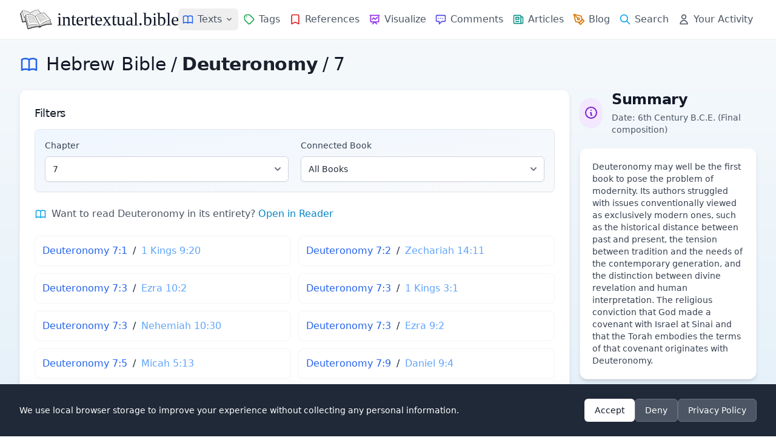

--- FILE ---
content_type: text/html; charset=UTF-8
request_url: https://intertextual.bible/book/deuteronomy/chapter/7
body_size: 11487
content:
<!DOCTYPE html>
<html lang="en">

<head>
    <meta charset="UTF-8">
            <script async src="https://www.googletagmanager.com/gtag/js?id=G-7SPJWS8CP8"></script>

        <script>
            window.dataLayer = window.dataLayer || [];

            function gtag() {
                dataLayer.push(arguments);
            }
            gtag('js', new Date());
            gtag('config', 'G-7SPJWS8CP8');
        </script>
    
        
    <!-- website and organization schema -->
    <script type="application/ld+json" class="yoast-schema-graph">
        {
           "@context":"https://schema.org",
           "@graph":[
              {
                 "@type":"WebSite",
                 "@id":"https://intertextual.bible/#website",
                 "url":"https://intertextual.bible/",
                 "name":"intertextual.bible",
                 "description":"Exploring intertextuality and the literary relationships between the Hebrew Bible, Septuagint, Dead Sea Scrolls, Pseudepigrapha, Deuterocanon, Classical literature, New Testament, Targums, Rabbinic material, early Christian material, and related writings.",
                 "inLanguage":"en-US"
              },
              {
                 "@type":"WebPage",
                 "@id":"https://intertextual.bible/book/deuteronomy/chapter/7#webpage",
                 "url":"https://intertextual.bible/book/deuteronomy/chapter/7/",
                 "name":"intertextual.bible | Deuteronomy | 7",
                 "isPartOf":{
                    "@id":"https://intertextual.bible/#website"
                 },
                 "description":"Biblical Intertextuality | Deuteronomy | 7",
                 "inLanguage":"en-US",
                 "potentialAction":[
                    {
                       "@type":"ReadAction",
                       "target":[
                          "https://intertextual.bible/book/deuteronomy/chapter/7/"
                       ]
                    }
                 ]
              }
           ]
        }
    </script>

    <script type="application/ld+json">
        {
          "@context" : "https://schema.org",
          "@type" : "Organization",
          "@id": "https://intertextual.bible/#organization",
          "name" : "intertextual.bible",
          "url" : "https://intertextual.bible",
          "logo": {
            "@type": "ImageObject",
            "url": "https://intertextual.bible/images/intertextual-bible-logo.png",
            "width": 60,
            "height": 60
          },
          "sameAs" : [
            "https://twitter.com/intertextbible",
            "https://www.facebook.com/people/intertextualbible/100087527915578/",
            "https://www.instagram.com/intertextual.bible/",
            "https://bsky.app/profile/intertextbible.bsky.social"
          ]
        }
    </script>

    <link rel="apple-touch-icon" sizes="57x57" href="/images/apple-icon-57x57.png">
    <link rel="apple-touch-icon" sizes="60x60" href="/images/apple-icon-60x60.png">
    <link rel="apple-touch-icon" sizes="72x72" href="/images/apple-icon-72x72.png">
    <link rel="apple-touch-icon" sizes="76x76" href="/images/apple-icon-76x76.png">
    <link rel="apple-touch-icon" sizes="114x114" href="/images/apple-icon-114x114.png">
    <link rel="apple-touch-icon" sizes="120x120" href="/images/apple-icon-120x120.png">
    <link rel="apple-touch-icon" sizes="144x144" href="/images/apple-icon-144x144.png">
    <link rel="apple-touch-icon" sizes="152x152" href="/images/apple-icon-152x152.png">
    <link rel="apple-touch-icon" sizes="180x180" href="/images/apple-icon-180x180.png">
    <link rel="icon" type="image/png" sizes="192x192" href="/images/android-icon-192x192.png">
    <link rel="icon" type="image/png" sizes="32x32" href="/images/favicon-32x32.png">
    <link rel="icon" type="image/png" sizes="96x96" href="/images/favicon-96x96.png">
    <link rel="icon" type="image/png" sizes="16x16" href="/images/favicon-16x16.png">
    <link rel="manifest" href="/manifest.json">

    <link rel="alternate" type="application/rss+xml" href="https://intertextual.bible/rss/intertexts" title="intertextual.bible">
    <link rel="alternate" type="application/rss+xml" href="https://intertextual.bible/rss/articles" title="intertextual.bible - Articles">

    
    <meta name="msapplication-TileColor" content="#ffffff">
    <meta name="msapplication-TileImage" content="/images/ms-icon-144x144.png">
    <meta name="theme-color" content="#ffffff">

    <!-- PWA meta tags -->
    <meta name="mobile-web-app-capable" content="yes">
    <meta name="apple-mobile-web-app-status-bar-style" content="black">
    <meta name="apple-mobile-web-app-title" content="Intertextual Bible">

    <meta name="description" content="Exploring intertextuality and the literary relationships between the Hebrew Bible, Septuagint, Dead Sea Scrolls, Pseudepigrapha, Deuterocanon, Classical literature, New Testament, Targums, Rabbinic material, early Christian material, and related writings.">
    <meta name="keywords" content="Intertextuality, Hebrew Bible, Septuagint, Dead Sea Scrolls, Pseudepigrapha, Deuterocanon, New Testament, Targum, Rabbinic, early Christian, Literature">
    <meta name="viewport" content="width=device-width, initial-scale=1.0, shrink-to-fit=no">
    <meta name="csrf-token" content="Quj5k0nJvPKG3lz7wBjfJsUin9l9DRGXT05mIkvY">
    <link rel="canonical" href="https://intertextual.bible/book/deuteronomy/chapter/7">

    <!-- Page-specific Open Graph tags -->
        
        <!-- Open Graph / Facebook (defaults) -->
    <meta property="og:type" content="website">
    <meta property="og:url" content="https://intertextual.bible/book/deuteronomy/chapter/7">
    <meta property="og:title" content="intertextual.bible | Deuteronomy | 7">
    <meta property="og:description" content="Explore intertextual connections in biblical literature">
    <meta property="og:image" content="https://intertextual.bible/images/ms-icon-310x310.png">
    
    <!-- Twitter -->
    <meta property="twitter:card" content="summary">
    <meta property="twitter:url" content="https://intertextual.bible/book/deuteronomy/chapter/7">
    <meta property="twitter:title" content="intertextual.bible | Deuteronomy | 7">
    <meta property="twitter:description" content="Explore intertextual connections in biblical literature">
    <meta property="twitter:image" content="https://intertextual.bible/images/ms-icon-310x310.png">

    <title>intertextual.bible | Deuteronomy | 7</title>

    <link rel="preload" as="style" href="https://intertextual.bible/build/assets/app-c834e442.css" /><link rel="stylesheet" href="https://intertextual.bible/build/assets/app-c834e442.css" />    
</head>

<body class="antialiased text-gray-800 min-h-screen flex flex-col">
    <div class="flex-grow flex flex-col">
        <!-- Header -->
        <header class="bg-white shadow-sm sticky top-0 z-50 rounded-none flex flex-col">
            
            <div class="w-full max-w-[1440px] mx-auto px-4 sm:px-6 lg:px-8">
                <div class="flex justify-between h-16">
                    <!-- Logo and brand -->
                    <div class="flex items-center">
                        <a href="/" class="flex-shrink-0 flex items-center hover:no-underline">
                            <img class="h-8 w-auto" src="https://intertextual.bible/images/intertextual-bible-logo.png" alt="Intertextual Bible" width="54" height="32">
                            <span class="ml-2 text-3xl text-gray-900 logo-text">intertextual.bible</span>
                        </a>
                    </div>

                    <div class="hidden md:flex items-center justify-end space-x-4 flex-1">
                        <!-- Navigation links -->
                        <nav class="flex md:space-x-0 lg:space-x-0 xl:space-x-0.5 items-center">
                            <!-- Texts Dropdown -->
                            <div class="relative">
                                <button type="button" id="desktop-texts-button" class="nav-link flex items-center hover:text-primary-600" title="Texts">
                                    <svg xmlns="http://www.w3.org/2000/svg" class="h-5 w-5 md:mr-0 xl:mr-1.5 text-blue-600" fill="none" viewBox="0 0 24 24" stroke="currentColor">
                                        <path stroke-linecap="round" stroke-linejoin="round" stroke-width="2" d="M12 6.253v13m0-13C10.832 5.477 9.246 5 7.5 5S4.168 5.477 3 6.253v13C4.168 18.477 5.754 18 7.5 18s3.332.477 4.5 1.253m0-13C13.168 5.477 14.754 5 16.5 5c1.747 0 3.332.477 4.5 1.253v13C19.832 18.477 18.247 18 16.5 18c-1.746 0-3.332.477-4.5 1.253" />
                                    </svg>
                                    <span class="hidden xl:inline">Texts</span>
                                    <svg id="desktop-texts-arrow" class="ml-1 h-4 w-4 text-gray-500" xmlns="http://www.w3.org/2000/svg" viewBox="0 0 20 20" fill="currentColor">
                                        <path fill-rule="evenodd" d="M5.293 7.293a1 1 0 011.414 0L10 10.586l3.293-3.293a1 1 0 111.414 1.414l-4 4a1 1 0 01-1.414 0l-4-4a1 1 0 010-1.414z" clip-rule="evenodd" />
                                    </svg>
                                </button>
                                
                                <!-- Dropdown menu -->
                                <div id="desktop-texts-dropdown" class="absolute left-0 mt-1 z-10 w-96 origin-top-left rounded-md bg-white shadow-lg ring-1 ring-black ring-opacity-5 focus:outline-none hidden">
                                    <div class="p-3 md:p-4 grid grid-cols-2 gap-1 md:gap-2">
                                        <a href="https://intertextual.bible/group/ancient-near-east" class="flex items-center text-gray-600 hover:text-primary-600 hover:bg-primary-50 px-3 py-2.5 text-sm rounded-md">
                                            <img src="https://intertextual.bible/images/ancient-near-east.svg" class="h-5 w-5 mr-2 text-blue-600" style="filter: invert(29%) sepia(93%) saturate(1424%) hue-rotate(201deg) brightness(95%) contrast(96%);" alt="Ancient Near East" loading="lazy">
                                            Ancient Near East
                                        </a>
                                        <a href="https://intertextual.bible/group/hebrew-bible" class="flex items-center text-gray-600 hover:text-primary-600 hover:bg-primary-50 px-3 py-2.5 text-sm rounded-md">
                                            <img src="https://intertextual.bible/images/hebrew-bible.svg" class="h-5 w-5 mr-2 text-blue-600" style="filter: invert(29%) sepia(93%) saturate(1424%) hue-rotate(201deg) brightness(95%) contrast(96%);" alt="Hebrew Bible" loading="lazy">
                                            Hebrew Bible
                                        </a>
                                        <a href="https://intertextual.bible/group/samaritan" class="flex items-center text-gray-600 hover:text-primary-600 hover:bg-primary-50 px-3 py-2.5 text-sm rounded-md">
                                            <img src="https://intertextual.bible/images/samaritan.svg" class="h-5 w-5 mr-2 text-blue-600" style="filter: invert(29%) sepia(93%) saturate(1424%) hue-rotate(201deg) brightness(95%) contrast(96%);" alt="Samaritan" loading="lazy">
                                            Samaritan
                                        </a>
                                        <a href="https://intertextual.bible/group/septuagint" class="flex items-center text-gray-600 hover:text-primary-600 hover:bg-primary-50 px-3 py-2.5 text-sm rounded-md">
                                            <img src="https://intertextual.bible/images/septuagint.svg" class="h-6 w-6 mr-2 -ml-0.5 text-blue-600" style="filter: invert(29%) sepia(93%) saturate(1424%) hue-rotate(201deg) brightness(95%) contrast(96%);" alt="Septuagint" loading="lazy">
                                            Septuagint
                                        </a>
                                        <a href="https://intertextual.bible/group/dead-sea-scrolls" class="flex items-center text-gray-600 hover:text-primary-600 hover:bg-primary-50 px-3 py-2.5 text-sm rounded-md">
                                            <svg xmlns="http://www.w3.org/2000/svg" class="h-5 w-5 mr-2 text-blue-600" fill="none" viewBox="0 0 24 24" stroke="currentColor">
                                                <path stroke-linecap="round" stroke-linejoin="round" stroke-width="2" d="M8 5v14a1 1 0 001 1h6a1 1 0 001-1V5a1 1 0 00-1-1h-1M8 5a1 1 0 011-1h1m0 0V2m0 2h4a1 1 0 011 1v1M8 5h1M7 19h10M12 5v4M10 9h4" />
                                            </svg>
                                            Dead Sea Scrolls
                                        </a>
                                        <a href="https://intertextual.bible/group/deuterocanon" class="flex items-center text-gray-600 hover:text-primary-600 hover:bg-primary-50 px-3 py-2.5 text-sm rounded-md">
                                            <img src="https://intertextual.bible/images/deuterocanon.svg" class="h-5 w-5 mr-2 text-blue-600" style="filter: invert(29%) sepia(93%) saturate(1424%) hue-rotate(201deg) brightness(95%) contrast(96%);" alt="Deuterocanon" loading="lazy">
                                            Deuterocanon
                                        </a>
                                        <a href="https://intertextual.bible/group/pseudepigrapha" class="flex items-center text-gray-600 hover:text-primary-600 hover:bg-primary-50 px-3 py-2.5 text-sm rounded-md">
                                            <svg xmlns="http://www.w3.org/2000/svg" class="h-5 w-5 mr-2 text-blue-600" fill="none" viewBox="0 0 24 24" stroke="currentColor">
                                                <path stroke-linecap="round" stroke-linejoin="round" stroke-width="2" d="M8 14v3m4-3v3m4-3v3M3 21h18M3 10h18M3 7l9-4 9 4M4 10h16v11H4V10z" />
                                            </svg>
                                            Pseudepigrapha
                                        </a>
                                        <a href="https://intertextual.bible/group/classical" class="flex items-center text-gray-600 hover:text-primary-600 hover:bg-primary-50 px-3 py-2.5 text-sm rounded-md">
                                            <img src="https://intertextual.bible/images/classical.svg" class="h-5 w-5 mr-2 text-blue-600" style="filter: invert(29%) sepia(93%) saturate(1424%) hue-rotate(201deg) brightness(95%) contrast(96%);" alt="Classical" loading="lazy">
                                            Classical
                                        </a>
                                        <a href="https://intertextual.bible/group/new-testament" class="flex items-center text-gray-600 hover:text-primary-600 hover:bg-primary-50 px-3 py-2.5 text-sm rounded-md">
                                            <svg xmlns="http://www.w3.org/2000/svg" class="h-5 w-5 mr-2 text-blue-600" fill="none" viewBox="0 0 24 24" stroke="currentColor">
                                                <path stroke-linecap="round" stroke-linejoin="round" stroke-width="2" d="M12 4v16M8 8h8" />
                                            </svg>
                                            New Testament
                                        </a>
                                        <a href="https://intertextual.bible/group/targum" class="flex items-center text-gray-600 hover:text-primary-600 hover:bg-primary-50 px-3 py-2.5 text-sm rounded-md">
                                            <img src="https://intertextual.bible/images/targum.svg" class="h-5 w-5 mr-2 text-blue-600" style="filter: invert(29%) sepia(93%) saturate(1424%) hue-rotate(201deg) brightness(95%) contrast(96%);" alt="Targum" loading="lazy">
                                            Targum
                                        </a>
                                        <a href="https://intertextual.bible/group/early-christian" class="flex items-center text-gray-600 hover:text-primary-600 hover:bg-primary-50 px-3 py-2.5 text-sm rounded-md">
                                            <img src="https://intertextual.bible/images/patristic.svg" class="h-5 w-5 mr-2 text-blue-600" style="filter: invert(29%) sepia(93%) saturate(1424%) hue-rotate(201deg) brightness(95%) contrast(96%);" alt="Early Christian" loading="lazy">
                                            Early Christian
                                        </a>
                                        <a href="https://intertextual.bible/group/rabbinic" class="flex items-center text-gray-600 hover:text-primary-600 hover:bg-primary-50 px-3 py-2.5 text-sm rounded-md">
                                            <img src="https://intertextual.bible/images/rabbinic.svg" class="h-5 w-5 mr-2 text-blue-600" style="filter: invert(29%) sepia(93%) saturate(1424%) hue-rotate(201deg) brightness(95%) contrast(96%);" alt="Rabbinic" loading="lazy">
                                            Rabbinic
                                        </a>
                                    </div>
                                </div>
                            </div>
                            
                            <a href="https://intertextual.bible/tags" class="nav-link flex items-center " title="Tags">
                                <svg xmlns="http://www.w3.org/2000/svg" class="h-5 w-5 md:mr-0 xl:mr-1.5 text-green-600" fill="none" viewBox="0 0 24 24" stroke="currentColor">
                                    <path stroke-linecap="round" stroke-linejoin="round" stroke-width="2" d="M7 7h.01M7 3h5c.512 0 1.024.195 1.414.586l7 7a2 2 0 010 2.828l-7 7a2 2 0 01-2.828 0l-7-7A1.994 1.994 0 013 12V7a4 4 0 014-4z" />
                                </svg>
                                <span class="hidden xl:inline">Tags</span>
                            </a>
                            <a href="https://intertextual.bible/references/title" class="nav-link flex items-center " title="References">
                                <svg xmlns="http://www.w3.org/2000/svg" class="h-5 w-5 md:mr-0 xl:mr-1.5 text-red-600" fill="none" viewBox="0 0 24 24" stroke="currentColor">
                                    <path stroke-linecap="round" stroke-linejoin="round" stroke-width="2" d="M5 5a2 2 0 012-2h10a2 2 0 012 2v16l-7-3.5L5 21V5z" />
                                </svg>
                                <span class="hidden xl:inline">References</span>
                            </a>
                            <a href="https://intertextual.bible/visualization" class="nav-link flex items-center " title="Visualize">
                                <svg xmlns="http://www.w3.org/2000/svg" class="h-5 w-5 md:mr-0 xl:mr-1.5 text-purple-600" fill="none" viewBox="0 0 24 24" stroke="currentColor">
                                    <path stroke-linecap="round" stroke-linejoin="round" stroke-width="2" d="M7 12l3-3 3 3 4-4M8 21l4-4 4 4M3 4h18M4 4h16v12a1 1 0 01-1 1H5a1 1 0 01-1-1V4z" />
                                </svg>
                                <span class="hidden xl:inline">Visualize</span>
                            </a>
                            <a href="https://intertextual.bible/comments" class="nav-link flex items-center " title="Comments">
                                <svg xmlns="http://www.w3.org/2000/svg" class="h-5 w-5 md:mr-0 xl:mr-1.5 text-indigo-600" fill="none" viewBox="0 0 24 24" stroke="currentColor">
                                    <path stroke-linecap="round" stroke-linejoin="round" stroke-width="2" d="M8 10h.01M12 10h.01M16 10h.01M9 16H5a2 2 0 01-2-2V6a2 2 0 012-2h14a2 2 0 012 2v8a2 2 0 01-2 2h-5l-5 5v-5z" />
                                </svg>
                                <span class="hidden xl:inline">Comments</span>
                            </a>
                            <a href="https://intertextual.bible/articles" class="nav-link flex items-center " title="Articles">
                                <svg xmlns="http://www.w3.org/2000/svg" class="h-5 w-5 md:mr-0 xl:mr-1.5 text-teal-600" fill="none" viewBox="0 0 24 24" stroke="currentColor">
                                    <path stroke-linecap="round" stroke-linejoin="round" stroke-width="2" d="M19 20H5a2 2 0 01-2-2V6a2 2 0 012-2h10a2 2 0 012 2v1m2 13a2 2 0 01-2-2V7m2 13a2 2 0 002-2V9a2 2 0 00-2-2h-2m-4-3H9M7 16h6M7 8h6v4H7V8z" />
                                </svg>
                                <span class="hidden xl:inline">Articles</span>
                            </a>
                            <a href="https://intertextualbible.substack.com" target="_blank" class="nav-link flex items-center" title="Blog">
                                <svg xmlns="http://www.w3.org/2000/svg" class="h-5 w-5 md:mr-0 xl:mr-1.5 text-amber-600" fill="none" viewBox="0 0 24 24" stroke="currentColor" stroke-width="2" stroke-linecap="round" stroke-linejoin="round">
                                  <path d="M12 19l7-7 3 3-7 7-3-3z"/>
                                  <path d="M18 13l-1.5-7.5L2 2l3.5 14.5L13 18l5-5z"/>
                                  <path d="M2 2l7.586 7.586"/>
                                  <circle cx="11" cy="11" r="2"/>
                                </svg>
                                <span class="hidden xl:inline">Blog</span>
                            </a>
                            <a href="https://intertextual.bible/search" class="nav-link flex items-center " title="Search">
                                <svg xmlns="http://www.w3.org/2000/svg" class="h-5 w-5 md:mr-0 xl:mr-1.5 text-primary-500" fill="none" viewBox="0 0 24 24" stroke="currentColor">
                                    <path stroke-linecap="round" stroke-linejoin="round" stroke-width="2" d="M21 21l-6-6m2-5a7 7 0 11-14 0 7 7 0 0114 0z" />
                                </svg>
                                <span class="hidden xl:inline">Search</span>
                            </a>
                            <a href="https://intertextual.bible/your-activity" class="nav-link flex items-center " title="Your Activity">
                                <svg xmlns="http://www.w3.org/2000/svg" class="h-5 w-5 md:mr-0 xl:mr-1.5 text-gray-600" fill="none" viewBox="0 0 24 24" stroke="currentColor">
                                    <path stroke-linecap="round" stroke-linejoin="round" stroke-width="2" d="M16 7a4 4 0 11-8 0 4 4 0 018 0zM12 14a7 7 0 00-7 7h14a7 7 0 00-7-7z" />
                                </svg>
                                <span class="hidden xl:inline whitespace-nowrap">Your Activity</span>
                            </a>
                        </nav>
                    </div>

                    <!-- Mobile menu button -->
                    <div class="flex items-center md:hidden">
                        <button type="button" id="mobile-menu-button"
                            class="inline-flex items-center justify-center p-2 rounded-md text-gray-500 hover:text-gray-700 hover:bg-gray-100 focus:outline-none"
                            aria-controls="mobile-menu" aria-expanded="false">
                            <span class="sr-only">Open main menu</span>
                            <svg xmlns="http://www.w3.org/2000/svg" class="h-6 w-6" fill="none" viewBox="0 0 24 24" stroke="currentColor">
                                <path stroke-linecap="round" stroke-linejoin="round" stroke-width="2" d="M4 6h16M4 12h16M4 18h16" />
                            </svg>
                        </button>
                    </div>
                </div>
            </div>

            <!-- Mobile menu, show/hide based on menu state -->
            <div class="hidden md:hidden" id="mobile-menu">
                <div class="pt-2 pb-3 space-y-1 px-4">
                    <a href="https://intertextual.bible/texts" class="nav-link block ">
                        <svg xmlns="http://www.w3.org/2000/svg" class="h-5 w-5 inline mr-2 text-blue-600" fill="none" viewBox="0 0 24 24" stroke="currentColor">
                            <path stroke-linecap="round" stroke-linejoin="round" stroke-width="2" d="M12 6.253v13m0-13C10.832 5.477 9.246 5 7.5 5S4.168 5.477 3 6.253v13C4.168 18.477 5.754 18 7.5 18s3.332.477 4.5 1.253m0-13C13.168 5.477 14.754 5 16.5 5c1.747 0 3.332.477 4.5 1.253v13C19.832 18.477 18.247 18 16.5 18c-1.746 0-3.332.477-4.5 1.253" />
                        </svg>
                        Texts
                    </a>
                    
                    <a href="https://intertextual.bible/tags" class="nav-link block ">
                        <svg xmlns="http://www.w3.org/2000/svg" class="h-5 w-5 inline mr-2 text-green-600" fill="none" viewBox="0 0 24 24" stroke="currentColor">
                            <path stroke-linecap="round" stroke-linejoin="round" stroke-width="2" d="M7 7h.01M7 3h5c.512 0 1.024.195 1.414.586l7 7a2 2 0 010 2.828l-7 7a2 2 0 01-2.828 0l-7-7A1.994 1.994 0 013 12V7a4 4 0 014-4z" />
                        </svg>
                        Tags
                    </a>
                    <a href="https://intertextual.bible/references/title" class="nav-link block ">
                        <svg xmlns="http://www.w3.org/2000/svg" class="h-5 w-5 inline mr-2 text-red-600" fill="none" viewBox="0 0 24 24" stroke="currentColor">
                            <path stroke-linecap="round" stroke-linejoin="round" stroke-width="2" d="M5 5a2 2 0 012-2h10a2 2 0 012 2v16l-7-3.5L5 21V5z" />
                        </svg>
                        References
                    </a>
                    <a href="https://intertextual.bible/visualization" class="nav-link block ">
                        <svg xmlns="http://www.w3.org/2000/svg" class="h-5 w-5 inline mr-2 text-purple-600" fill="none" viewBox="0 0 24 24" stroke="currentColor">
                            <path stroke-linecap="round" stroke-linejoin="round" stroke-width="2" d="M7 12l3-3 3 3 4-4M8 21l4-4 4 4M3 4h18M4 4h16v12a1 1 0 01-1 1H5a1 1 0 01-1-1V4z" />
                        </svg>
                        Visualize
                    </a>
                    <a href="https://intertextual.bible/comments" class="nav-link block ">
                        <svg xmlns="http://www.w3.org/2000/svg" class="h-5 w-5 inline mr-2 text-indigo-600" fill="none" viewBox="0 0 24 24" stroke="currentColor">
                            <path stroke-linecap="round" stroke-linejoin="round" stroke-width="2" d="M8 10h.01M12 10h.01M16 10h.01M9 16H5a2 2 0 01-2-2V6a2 2 0 012-2h14a2 2 0 012 2v8a2 2 0 01-2 2h-5l-5 5v-5z" />
                        </svg>
                        Comments
                    </a>
                    <a href="https://intertextual.bible/articles" class="nav-link block ">
                        <svg xmlns="http://www.w3.org/2000/svg" class="h-5 w-5 inline mr-2 text-teal-600" fill="none" viewBox="0 0 24 24" stroke="currentColor">
                            <path stroke-linecap="round" stroke-linejoin="round" stroke-width="2" d="M19 20H5a2 2 0 01-2-2V6a2 2 0 012-2h10a2 2 0 012 2v1m2 13a2 2 0 01-2-2V7m2 13a2 2 0 002-2V9a2 2 0 00-2-2h-2m-4-3H9M7 16h6M7 8h6v4H7V8z" />
                        </svg>
                        Articles
                    </a>
                    <a href="https://intertextualbible.substack.com" target="_blank" class="nav-link block">
                        <svg xmlns="http://www.w3.org/2000/svg" class="h-5 w-5 inline mr-2 text-amber-600" fill="none" viewBox="0 0 24 24" stroke="currentColor" stroke-width="2" stroke-linecap="round" stroke-linejoin="round">
                          <path d="M12 19l7-7 3 3-7 7-3-3z"/>
                          <path d="M18 13l-1.5-7.5L2 2l3.5 14.5L13 18l5-5z"/>
                          <path d="M2 2l7.586 7.586"/>
                          <circle cx="11" cy="11" r="2"/>
                        </svg>
                        Blog
                    </a>

                    <a href="https://intertextual.bible/search" class="nav-link block ">
                        <svg xmlns="http://www.w3.org/2000/svg" class="h-5 w-5 inline mr-2 text-primary-500" fill="none" viewBox="0 0 24 24" stroke="currentColor">
                            <path stroke-linecap="round" stroke-linejoin="round" stroke-width="2" d="M21 21l-6-6m2-5a7 7 0 11-14 0 7 7 0 0114 0z" />
                        </svg>
                        Search
                    </a>
                    <a href="https://intertextual.bible/your-activity" class="nav-link block ">
                        <svg xmlns="http://www.w3.org/2000/svg" class="h-5 w-5 inline mr-2 text-gray-600" fill="none" viewBox="0 0 24 24" stroke="currentColor">
                            <path stroke-linecap="round" stroke-linejoin="round" stroke-width="2" d="M16 7a4 4 0 11-8 0 4 4 0 018 0zM12 14a7 7 0 00-7 7h14a7 7 0 00-7-7z" />
                        </svg>
                        Your Activity
                    </a>
                </div>
            </div>
        </header>

        <!-- Main content -->
        <main class="flex-grow w-full max-w-[1440px] mx-auto px-4 sm:px-6 lg:px-8 py-6">
            <div class="w-full">
    <!-- Page Header -->
    <div class="mb-4 md:mb-6">
        <div class="flex items-center text-gray-900">
            <div class="flex items-center">
                <svg xmlns="http://www.w3.org/2000/svg" class="h-8 w-8 mr-3 text-blue-600" fill="none" viewBox="0 0 24 24" stroke="currentColor">
                    <path stroke-linecap="round" stroke-linejoin="round" stroke-width="2" d="M12 6.253v13m0-13C10.832 5.477 9.246 5 7.5 5S4.168 5.477 3 6.253v13C4.168 18.477 5.754 18 7.5 18s3.332.477 4.5 1.253m0-13C13.168 5.477 14.754 5 16.5 5c1.747 0 3.332.477 4.5 1.253v13C19.832 18.477 18.247 18 16.5 18c-1.746 0-3.332.477-4.5 1.253" />
                </svg>
                <a href="/group/hebrew-bible" 
                   class="text-2xl md:text-3xl font-medium hover:text-primary-700">
                    Hebrew Bible
                </a>
            </div>
            <span class="mx-2 text-2xl md:text-3xl">/</span>
            <h1 class="text-2xl md:text-3xl font-bold">
                Deuteronomy
            </h1>
                            <span class="mx-2 text-2xl md:text-3xl">/</span>
                <span class="text-2xl md:text-3xl font-medium">
                    7
                </span>
                    </div>
            </div>
    
    <!-- Content Grid -->
    <div class="grid grid-cols-1 lg:grid-cols-4 gap-4 md:gap-4 mb-8 md:mb-10">
        <!-- Main Column - spans 3 columns on large screens -->
        <div class="lg:col-span-3">
            <!-- Main Card -->
            <div class="bg-white shadow-md rounded-xl p-6 border border-gray-100">
                                    <div class="mb-6">
                        <h3 class="text-lg font-medium text-gray-900 mb-3">Filters</h3>
                        <div class="bg-gradient-to-br from-blue-50 to-gray-50 border border-gray-200 rounded-lg shadow-sm p-4">
                            <div class="grid grid-cols-1 md:grid-cols-2 gap-5">
                                                                    <div>
                                        <label for="chapterSelect" class="block text-sm font-medium text-gray-700 mb-2">Chapter</label>
                                        <div class="relative">
                                            <select id="chapterSelect" onchange="filterByChapter(this.value);"
                                                    class="block w-full appearance-none rounded-md border border-gray-300 py-2.5 pl-3 pr-10 text-sm bg-white shadow-sm focus:border-blue-500 focus:ring-2 focus:ring-blue-500">
                                                <option value="all" >All Chapters</option>
                                                                                                                                                        <option value="1" >
                                                        1
                                                    </option>
                                                                                                                                                        <option value="2" >
                                                        2
                                                    </option>
                                                                                                                                                        <option value="3" >
                                                        3
                                                    </option>
                                                                                                                                                        <option value="4" >
                                                        4
                                                    </option>
                                                                                                                                                        <option value="5" >
                                                        5
                                                    </option>
                                                                                                                                                        <option value="6" >
                                                        6
                                                    </option>
                                                                                                                                                        <option value="7" selected>
                                                        7
                                                    </option>
                                                                                                                                                        <option value="8" >
                                                        8
                                                    </option>
                                                                                                                                                        <option value="9" >
                                                        9
                                                    </option>
                                                                                                                                                        <option value="10" >
                                                        10
                                                    </option>
                                                                                                                                                        <option value="11" >
                                                        11
                                                    </option>
                                                                                                                                                        <option value="12" >
                                                        12
                                                    </option>
                                                                                                                                                        <option value="13" >
                                                        13
                                                    </option>
                                                                                                                                                        <option value="14" >
                                                        14
                                                    </option>
                                                                                                                                                        <option value="15" >
                                                        15
                                                    </option>
                                                                                                                                                        <option value="16" >
                                                        16
                                                    </option>
                                                                                                                                                        <option value="17" >
                                                        17
                                                    </option>
                                                                                                                                                        <option value="18" >
                                                        18
                                                    </option>
                                                                                                                                                        <option value="19" >
                                                        19
                                                    </option>
                                                                                                                                                        <option value="20" >
                                                        20
                                                    </option>
                                                                                                                                                        <option value="21" >
                                                        21
                                                    </option>
                                                                                                                                                        <option value="22" >
                                                        22
                                                    </option>
                                                                                                                                                        <option value="23" >
                                                        23
                                                    </option>
                                                                                                                                                        <option value="24" >
                                                        24
                                                    </option>
                                                                                                                                                        <option value="25" >
                                                        25
                                                    </option>
                                                                                                                                                        <option value="26" >
                                                        26
                                                    </option>
                                                                                                                                                        <option value="27" >
                                                        27
                                                    </option>
                                                                                                                                                        <option value="28" >
                                                        28
                                                    </option>
                                                                                                                                                        <option value="29" >
                                                        29
                                                    </option>
                                                                                                                                                        <option value="30" >
                                                        30
                                                    </option>
                                                                                                                                                        <option value="31" >
                                                        31
                                                    </option>
                                                                                                                                                        <option value="32" >
                                                        32
                                                    </option>
                                                                                                                                                        <option value="33" >
                                                        33
                                                    </option>
                                                                                                                                                        <option value="34" >
                                                        34
                                                    </option>
                                                                                            </select>
                                            <div class="pointer-events-none absolute inset-y-0 right-0 flex items-center px-2 text-gray-500">
                                                <svg class="h-5 w-5" fill="currentColor" viewBox="0 0 20 20">
                                                    <path fill-rule="evenodd" d="M5.293 7.293a1 1 0 011.414 0L10 10.586l3.293-3.293a1 1 0 111.414 1.414l-4 4a1 1 0 01-1.414 0l-4-4a1 1 0 010-1.414z" clip-rule="evenodd"></path>
                                                </svg>
                                            </div>
                                        </div>
                                    </div>
                                                                
                                                                    <div>
                                        <label for="bookSelect" class="block text-sm font-medium text-gray-700 mb-2">Connected Book</label>
                                        <div class="relative">
                                            <select id="bookSelect" onchange="filterByBook(this.value);" 
                                                    class="block w-full appearance-none rounded-md border border-gray-300 py-2.5 pl-3 pr-10 text-sm bg-white shadow-sm focus:border-blue-500 focus:ring-2 focus:ring-blue-500">
                                                <option value="all">All Books</option>
                                                                                                    <optgroup label="Hebrew Bible">
                                                                                                                    <option value="7">Judges</option>
                                                                                                                    <option value="10">1 Kings</option>
                                                                                                                    <option value="14">Ezekiel</option>
                                                                                                                    <option value="20">Micah</option>
                                                                                                                    <option value="24">Haggai</option>
                                                                                                                    <option value="25">Zechariah</option>
                                                                                                                    <option value="35">Daniel</option>
                                                                                                                    <option value="36">Ezra</option>
                                                                                                                    <option value="37">Nehemiah</option>
                                                                                                            </optgroup>
                                                                                            </select>
                                            <div class="pointer-events-none absolute inset-y-0 right-0 flex items-center px-2 text-gray-500">
                                                <svg class="h-5 w-5" fill="currentColor" viewBox="0 0 20 20">
                                                    <path fill-rule="evenodd" d="M5.293 7.293a1 1 0 011.414 0L10 10.586l3.293-3.293a1 1 0 111.414 1.414l-4 4a1 1 0 01-1.414 0l-4-4a1 1 0 010-1.414z" clip-rule="evenodd"></path>
                                                </svg>
                                            </div>
                                        </div>
                                    </div>
                                                            </div>
                        </div>
                    </div>
                
                                    <div class="mb-6 flex items-center text-gray-600">
                        <svg xmlns="http://www.w3.org/2000/svg" class="h-5 w-5 mr-2 text-primary-500" fill="none" viewBox="0 0 24 24" stroke="currentColor">
                            <path stroke-linecap="round" stroke-linejoin="round" stroke-width="2" d="M12 6.253v13m0-13C10.832 5.477 9.246 5 7.5 5S4.168 5.477 3 6.253v13C4.168 18.477 5.754 18 7.5 18s3.332.477 4.5 1.253m0-13C13.168 5.477 14.754 5 16.5 5c1.747 0 3.332.477 4.5 1.253v13C19.832 18.477 18.247 18 16.5 18c-1.746 0-3.332.477-4.5 1.253" />
                        </svg>
                        <span>Want to read Deuteronomy in its entirety?</span>
                        <a href="/read/deuteronomy" class="ml-1 text-primary-600 hover:text-primary-800 font-medium hover:underline">
                            Open in Reader
                        </a>
                    </div>
                
                <!-- Intertext Items -->
                <div class="space-y-6">
                    <!-- Results Grid -->
                                            <div class="grid grid-cols-1 md:grid-cols-2 gap-3">
                                                                                            <a href="/p/1889" 
                                   class="intertext-item block p-3 border border-gray-100 rounded-lg hover:border-blue-200 hover:bg-blue-50 transition duration-300"
                                   data-connected-books="10"
                                   data-chapter="7">
                                    <span>
                                                                                    <span class="text-blue-600 hover:underline">
                                                Deuteronomy 7:1
                                            </span>
                                                                                            <span class="text-gray-800 mx-1">/</span>
                                                                                                                                <span class="text-blue-400 hover:underline">
                                                1 Kings 9:20
                                            </span>
                                                                                                                        </span>
                                </a>
                                                                                            <a href="/p/2274" 
                                   class="intertext-item block p-3 border border-gray-100 rounded-lg hover:border-blue-200 hover:bg-blue-50 transition duration-300"
                                   data-connected-books="25"
                                   data-chapter="7">
                                    <span>
                                                                                    <span class="text-blue-600 hover:underline">
                                                Deuteronomy 7:2
                                            </span>
                                                                                            <span class="text-gray-800 mx-1">/</span>
                                                                                                                                <span class="text-blue-400 hover:underline">
                                                Zechariah 14:11
                                            </span>
                                                                                                                        </span>
                                </a>
                                                                                            <a href="/p/3153" 
                                   class="intertext-item block p-3 border border-gray-100 rounded-lg hover:border-blue-200 hover:bg-blue-50 transition duration-300"
                                   data-connected-books="36"
                                   data-chapter="7">
                                    <span>
                                                                                    <span class="text-blue-600 hover:underline">
                                                Deuteronomy 7:3
                                            </span>
                                                                                            <span class="text-gray-800 mx-1">/</span>
                                                                                                                                <span class="text-blue-400 hover:underline">
                                                Ezra 10:2
                                            </span>
                                                                                                                        </span>
                                </a>
                                                                                            <a href="/p/5090" 
                                   class="intertext-item block p-3 border border-gray-100 rounded-lg hover:border-blue-200 hover:bg-blue-50 transition duration-300"
                                   data-connected-books="10"
                                   data-chapter="7">
                                    <span>
                                                                                    <span class="text-blue-600 hover:underline">
                                                Deuteronomy 7:3
                                            </span>
                                                                                            <span class="text-gray-800 mx-1">/</span>
                                                                                                                                <span class="text-blue-400 hover:underline">
                                                1 Kings 3:1
                                            </span>
                                                                                                                        </span>
                                </a>
                                                                                            <a href="/p/2401" 
                                   class="intertext-item block p-3 border border-gray-100 rounded-lg hover:border-blue-200 hover:bg-blue-50 transition duration-300"
                                   data-connected-books="37"
                                   data-chapter="7">
                                    <span>
                                                                                    <span class="text-blue-600 hover:underline">
                                                Deuteronomy 7:3
                                            </span>
                                                                                            <span class="text-gray-800 mx-1">/</span>
                                                                                                                                <span class="text-blue-400 hover:underline">
                                                Nehemiah 10:30
                                            </span>
                                                                                                                        </span>
                                </a>
                                                                                            <a href="/p/2124" 
                                   class="intertext-item block p-3 border border-gray-100 rounded-lg hover:border-blue-200 hover:bg-blue-50 transition duration-300"
                                   data-connected-books="36"
                                   data-chapter="7">
                                    <span>
                                                                                    <span class="text-blue-600 hover:underline">
                                                Deuteronomy 7:3
                                            </span>
                                                                                            <span class="text-gray-800 mx-1">/</span>
                                                                                                                                <span class="text-blue-400 hover:underline">
                                                Ezra 9:2
                                            </span>
                                                                                                                        </span>
                                </a>
                                                                                            <a href="/p/2213" 
                                   class="intertext-item block p-3 border border-gray-100 rounded-lg hover:border-blue-200 hover:bg-blue-50 transition duration-300"
                                   data-connected-books="20"
                                   data-chapter="7">
                                    <span>
                                                                                    <span class="text-blue-600 hover:underline">
                                                Deuteronomy 7:5
                                            </span>
                                                                                            <span class="text-gray-800 mx-1">/</span>
                                                                                                                                <span class="text-blue-400 hover:underline">
                                                Micah 5:13
                                            </span>
                                                                                                                        </span>
                                </a>
                                                                                            <a href="/p/2111" 
                                   class="intertext-item block p-3 border border-gray-100 rounded-lg hover:border-blue-200 hover:bg-blue-50 transition duration-300"
                                   data-connected-books="35"
                                   data-chapter="7">
                                    <span>
                                                                                    <span class="text-blue-600 hover:underline">
                                                Deuteronomy 7:9
                                            </span>
                                                                                            <span class="text-gray-800 mx-1">/</span>
                                                                                                                                <span class="text-blue-400 hover:underline">
                                                Daniel 9:4
                                            </span>
                                                                                                                        </span>
                                </a>
                                                                                            <a href="/p/2267" 
                                   class="intertext-item block p-3 border border-gray-100 rounded-lg hover:border-blue-200 hover:bg-blue-50 transition duration-300"
                                   data-connected-books="24"
                                   data-chapter="7">
                                    <span>
                                                                                    <span class="text-blue-600 hover:underline">
                                                Deuteronomy 7:13
                                            </span>
                                                                                            <span class="text-gray-800 mx-1">/</span>
                                                                                                                                <span class="text-blue-400 hover:underline">
                                                Haggai 1:11
                                            </span>
                                                                                                                        </span>
                                </a>
                                                                                            <a href="/p/2154" 
                                   class="intertext-item block p-3 border border-gray-100 rounded-lg hover:border-blue-200 hover:bg-blue-50 transition duration-300"
                                   data-connected-books="14"
                                   data-chapter="7">
                                    <span>
                                                                                    <span class="text-blue-600 hover:underline">
                                                Deuteronomy 7:16
                                            </span>
                                                                                            <span class="text-gray-800 mx-1">/</span>
                                                                                                                                <span class="text-blue-400 hover:underline">
                                                Ezekiel 5:11
                                            </span>
                                                                                                                        </span>
                                </a>
                                                                                            <a href="/p/1942" 
                                   class="intertext-item block p-3 border border-gray-100 rounded-lg hover:border-blue-200 hover:bg-blue-50 transition duration-300"
                                   data-connected-books="7"
                                   data-chapter="7">
                                    <span>
                                                                                    <span class="text-blue-600 hover:underline">
                                                Deuteronomy 7:16
                                            </span>
                                                                                            <span class="text-gray-800 mx-1">/</span>
                                                                                                                                <span class="text-blue-400 hover:underline">
                                                Judges 2:3
                                            </span>
                                                                                                                        </span>
                                </a>
                                                                                            <a href="/p/2132" 
                                   class="intertext-item block p-3 border border-gray-100 rounded-lg hover:border-blue-200 hover:bg-blue-50 transition duration-300"
                                   data-connected-books="37"
                                   data-chapter="7">
                                    <span>
                                                                                    <span class="text-blue-600 hover:underline">
                                                Deuteronomy 7:21
                                            </span>
                                                                                            <span class="text-gray-800 mx-1">/</span>
                                                                                                                                <span class="text-blue-400 hover:underline">
                                                Nehemiah 4:14
                                            </span>
                                                                                                                        </span>
                                </a>
                                                    </div>
                                        
                    <!-- Explore More Section (always shown) -->
                    <div class="py-6 px-6 bg-primary-50 border border-primary-100 rounded-lg">
                        <div class="flex items-start">
                            <div class="flex-shrink-0 mt-1">
                                <svg xmlns="http://www.w3.org/2000/svg" class="h-6 w-6 text-primary-500" viewBox="0 0 20 20" fill="currentColor">
                                    <path d="M9 4.804A7.968 7.968 0 005.5 4c-1.255 0-2.443.29-3.5.804v10A7.969 7.969 0 015.5 14c1.669 0 3.218.51 4.5 1.385A7.962 7.962 0 0114.5 14c1.255 0 2.443.29 3.5.804v-10A7.968 7.968 0 0014.5 4c-1.255 0-2.443.29-3.5.804V12a1 1 0 11-2 0V4.804z" />
                                </svg>
                            </div>
                            <div class="ml-4">
                                <h3 class="text-base md:text-lg font-medium text-primary-800">Explore More</h3>
                                <div class="mt-2 text-base text-primary-700">
                                    <p>Looking for more content like this? Explore other texts in the <a href="/group/hebrew-bible" class="font-medium underline">Hebrew Bible</a> collection or try searching for similar themes in our <a href="https://intertextual.bible/tags" class="font-medium underline">tag library</a>.</p>
                                </div>
                            </div>
                        </div>
                    </div>
                </div>
            </div>
        </div>
        
        <!-- Sidebar Column -->
        <div class="space-y-6 md:space-y-8">
                            <!-- Book Information -->
                <section>
                    <div class="flex items-center mb-3 md:mb-5">
                        <span class="inline-flex items-center justify-center w-10 h-10 md:w-12 md:h-12 rounded-full bg-purple-100 text-purple-700 mr-3 md:mr-4 shadow-sm">
                            <svg xmlns="http://www.w3.org/2000/svg" class="h-6 w-6" fill="none" viewBox="0 0 24 24" stroke="currentColor">
                                <path stroke-linecap="round" stroke-linejoin="round" stroke-width="2" d="M13 16h-1v-4h-1m1-4h.01M21 12a9 9 0 11-18 0 9 9 0 0118 0z" />
                            </svg>
                        </span>
                        <div>
                            <h2 class="text-2xl font-bold text-gray-900">Summary</h2>
                                                            <p class="text-gray-600 text-sm mt-1">Date: 6th Century B.C.E. (Final composition)</p>
                                                    </div>
                    </div>
                    
                    <div class="bg-white rounded-xl shadow-md overflow-hidden border border-gray-100">
                        <div class="p-4 md:p-5">
                                                            <div class="text-gray-700 text-sm">Deuteronomy may well be the first book to pose the problem of modernity. Its authors struggled with issues conventionally viewed as exclusively modern ones, such as the his­torical distance between past and present, the tension between tradition and the needs of the contemporary generation, and the distinction between divine revelation and human interpretation. The religious conviction that God made a covenant with Israel at Sinai and that the Torah embodies the terms of that covenant originates with Deuteronomy.</div>
                                                        
                                                    </div>
                    </div>
                </section>
                        
            <!-- Related Books Section -->
            <section>
    <div class="flex items-center mb-3 md:mb-5">
        <span class="inline-flex items-center justify-center w-10 h-10 md:w-12 md:h-12 rounded-full bg-blue-100 text-blue-700 mr-3 md:mr-4 shadow-sm">
            <svg xmlns="http://www.w3.org/2000/svg" class="h-6 w-6" fill="none" viewBox="0 0 24 24" stroke="currentColor">
                <path stroke-linecap="round" stroke-linejoin="round" stroke-width="2" d="M12 6.253v13m0-13C10.832 5.477 9.246 5 7.5 5S4.168 5.477 3 6.253v13C4.168 18.477 5.754 18 7.5 18s3.332.477 4.5 1.253m0-13C13.168 5.477 14.754 5 16.5 5c1.747 0 3.332.477 4.5 1.253v13C19.832 18.477 18.247 18 16.5 18c-1.746 0-3.332.477-4.5 1.253" />
            </svg>
        </span>
        <div>
            <h2 class="text-2xl font-bold text-gray-900">More Books</h2>
            <p class="text-gray-600 text-sm mt-1">In the same collection</p>
        </div>
    </div>
    
    <div class="bg-white rounded-xl shadow-md overflow-hidden border border-gray-100 p-4">
        <div class="relative">
            <label for="relatedBookSelect" class="sr-only">Select another book</label>
            <select id="relatedBookSelect" 
                    class="w-full text-sm rounded-md border border-gray-300 py-2.5 px-3 bg-white focus:ring-2 focus:ring-primary-500 focus:border-primary-500 appearance-none">
                <option value="">Select another book...</option>
                                
                                    <option value="https://intertextual.bible/book/genesis">
                        Genesis
                    </option>
                                    <option value="https://intertextual.bible/book/exodus">
                        Exodus
                    </option>
                                    <option value="https://intertextual.bible/book/leviticus">
                        Leviticus
                    </option>
                                    <option value="https://intertextual.bible/book/numbers">
                        Numbers
                    </option>
                                    <option value="https://intertextual.bible/book/joshua">
                        Joshua
                    </option>
                                    <option value="https://intertextual.bible/book/judges">
                        Judges
                    </option>
                                    <option value="https://intertextual.bible/book/1-samuel">
                        1 Samuel
                    </option>
                                    <option value="https://intertextual.bible/book/2-samuel">
                        2 Samuel
                    </option>
                                    <option value="https://intertextual.bible/book/1-kings">
                        1 Kings
                    </option>
                                    <option value="https://intertextual.bible/book/2-kings">
                        2 Kings
                    </option>
                                    <option value="https://intertextual.bible/book/isaiah">
                        Isaiah
                    </option>
                                    <option value="https://intertextual.bible/book/jeremiah">
                        Jeremiah
                    </option>
                                    <option value="https://intertextual.bible/book/ezekiel">
                        Ezekiel
                    </option>
                                    <option value="https://intertextual.bible/book/hosea">
                        Hosea
                    </option>
                                    <option value="https://intertextual.bible/book/joel">
                        Joel
                    </option>
                                    <option value="https://intertextual.bible/book/amos">
                        Amos
                    </option>
                                    <option value="https://intertextual.bible/book/obadiah">
                        Obadiah
                    </option>
                                    <option value="https://intertextual.bible/book/jonah">
                        Jonah
                    </option>
                                    <option value="https://intertextual.bible/book/micah">
                        Micah
                    </option>
                                    <option value="https://intertextual.bible/book/nahum">
                        Nahum
                    </option>
                                    <option value="https://intertextual.bible/book/habakkuk">
                        Habakkuk
                    </option>
                                    <option value="https://intertextual.bible/book/zephaniah">
                        Zephaniah
                    </option>
                                    <option value="https://intertextual.bible/book/haggai">
                        Haggai
                    </option>
                                    <option value="https://intertextual.bible/book/zechariah">
                        Zechariah
                    </option>
                                    <option value="https://intertextual.bible/book/malachi">
                        Malachi
                    </option>
                                    <option value="https://intertextual.bible/book/psalms">
                        Psalms
                    </option>
                                    <option value="https://intertextual.bible/book/proverbs">
                        Proverbs
                    </option>
                                    <option value="https://intertextual.bible/book/job">
                        Job
                    </option>
                                    <option value="https://intertextual.bible/book/song-of-solomon">
                        Song of Solomon
                    </option>
                                    <option value="https://intertextual.bible/book/ruth">
                        Ruth
                    </option>
                                    <option value="https://intertextual.bible/book/lamentations">
                        Lamentations
                    </option>
                                    <option value="https://intertextual.bible/book/ecclesiastes">
                        Ecclesiastes
                    </option>
                                    <option value="https://intertextual.bible/book/esther">
                        Esther
                    </option>
                                    <option value="https://intertextual.bible/book/daniel">
                        Daniel
                    </option>
                                    <option value="https://intertextual.bible/book/ezra">
                        Ezra
                    </option>
                                    <option value="https://intertextual.bible/book/nehemiah">
                        Nehemiah
                    </option>
                                    <option value="https://intertextual.bible/book/1-chronicles">
                        1 Chronicles
                    </option>
                                    <option value="https://intertextual.bible/book/2-chronicles">
                        2 Chronicles
                    </option>
                            </select>
            <div class="absolute inset-y-0 right-0 pr-3 flex items-center pointer-events-none">
                <svg xmlns="http://www.w3.org/2000/svg" class="h-5 w-5 text-gray-400" fill="none" viewBox="0 0 24 24" stroke="currentColor">
                    <path stroke-linecap="round" stroke-linejoin="round" stroke-width="2" d="M19 9l-7 7-7-7" />
                </svg>
            </div>
        </div>
    </div>

    <script>
        document.addEventListener('DOMContentLoaded', function() {
            const relatedBookSelect = document.getElementById('relatedBookSelect');
            if (relatedBookSelect) {
                relatedBookSelect.addEventListener('change', function() {
                    if (this.value) {
                        window.location.href = this.value;
                    }
                });
            }
        });
    </script>
</section>        </div>
    </div>
</div>
<!-- Include the JavaScript for filtering -->
<script src="/js/book-chapter-items.js"></script>
        </main>

        <!-- Footer -->
        <footer class="bg-white border-t border-gray-200 py-6 rounded-none mt-auto">
            <div class="w-full max-w-[1440px] mx-auto px-4 sm:px-6 lg:px-8">
                <div class="flex flex-col items-center gap-5">
                    <!-- Social links -->
                    <div class="flex space-x-6">
                        <a href="https://bsky.app/profile/intertextualbible.bsky.social" target="_blank"
                            class="text-gray-500 hover:text-[#1185fe]" aria-label="Bluesky">
                            <svg xmlns="http://www.w3.org/2000/svg" class="h-6 w-6" fill="currentColor" viewBox="0 0 600 530">
                                <path d="m135.72 44.03c66.496 49.921 138.02 151.14 164.28 205.46 26.262-54.316 97.782-155.54 164.28-205.46 47.98-36.021 125.72-63.892 125.72 24.795 0 17.712-10.155 148.79-16.111 170.07-20.703 73.984-96.144 92.854-163.25 81.433 117.3 19.964 147.14 86.092 82.697 152.22-122.39 125.59-175.91-31.511-189.63-71.766-2.514-7.3797-3.6904-10.832-3.7077-7.8964-0.0174-2.9357-1.1937 0.51669-3.7077 7.8964-13.714 40.255-67.233 197.36-189.63 71.766-64.444-66.128-34.605-132.26 82.697-152.22-67.108 11.421-142.55-7.4491-163.25-81.433-5.9562-21.282-16.111-152.36-16.111-170.07 0-88.687 77.742-60.816 125.72-24.795z"/>
                            </svg>
                        </a>
                        <a href="https://twitter.com/intertextbible" target="_blank"
                            class="text-gray-500 hover:text-blue-500" aria-label="Twitter">
                            <svg xmlns="http://www.w3.org/2000/svg" class="h-6 w-6" fill="currentColor" viewBox="0 0 24 24">
                                <path d="M23.953 4.57a10 10 0 01-2.825.775 4.958 4.958 0 002.163-2.723c-.951.555-2.005.959-3.127 1.184a4.92 4.92 0 00-8.384 4.482C7.69 8.095 4.067 6.13 1.64 3.162a4.822 4.822 0 00-.666 2.475c0 1.71.87 3.213 2.188 4.096a4.904 4.904 0 01-2.228-.616v.06a4.923 4.923 0 003.946 4.827 4.996 4.996 0 01-2.212.085 4.936 4.936 0 004.604 3.417 9.867 9.867 0 01-6.102 2.105c-.39 0-.779-.023-1.17-.067a13.995 13.995 0 007.557 2.209c9.053 0 13.998-7.496 13.998-13.985 0-.21 0-.42-.015-.63A9.935 9.935 0 0024 4.59z"/>
                            </svg>
                        </a>
                        <a href="https://www.facebook.com/people/intertextualbible/100087527915578/" target="_blank"
                            class="text-gray-500 hover:text-blue-600" aria-label="Facebook">
                            <svg xmlns="http://www.w3.org/2000/svg" class="h-6 w-6" fill="currentColor" viewBox="0 0 24 24">
                                <path d="M24 12.073c0-6.627-5.373-12-12-12s-12 5.373-12 12c0 5.99 4.388 10.954 10.125 11.854v-8.385H7.078v-3.47h3.047V9.43c0-3.007 1.792-4.669 4.533-4.669 1.312 0 2.686.235 2.686.235v2.953H15.83c-1.491 0-1.956.925-1.956 1.874v2.25h3.328l-.532 3.47h-2.796v8.385C19.612 23.027 24 18.062 24 12.073z"/>
                            </svg>
                        </a>
                        <a href="https://www.instagram.com/intertextual.bible/" target="_blank"
                            class="text-gray-500 hover:text-pink-600" aria-label="Instagram">
                            <svg xmlns="http://www.w3.org/2000/svg" class="h-6 w-6" fill="currentColor" viewBox="0 0 24 24">
                                <path d="M12 2.163c3.204 0 3.584.012 4.85.07 3.252.148 4.771 1.691 4.919 4.919.058 1.265.069 1.645.069 4.849 0 3.205-.012 3.584-.069 4.849-.149 3.225-1.664 4.771-4.919 4.919-1.266.058-1.644.07-4.85.07-3.204 0-3.584-.012-4.849-.07-3.26-.149-4.771-1.699-4.919-4.92-.058-1.265-.07-1.644-.07-4.849 0-3.204.013-3.583.07-4.849.149-3.227 1.664-4.771 4.919-4.919 1.266-.057 1.645-.069 4.849-.069zM12 0C8.741 0 8.333.014 7.053.072 2.695.272.273 2.69.073 7.052.014 8.333 0 8.741 0 12c0 3.259.014 3.668.072 4.948.2 4.358 2.618 6.78 6.98 6.98C8.333 23.986 8.741 24 12 24c3.259 0 3.668-.014 4.948-.072 4.354-.2 6.782-2.618 6.979-6.98.059-1.28.073-1.689.073-4.948 0-3.259-.014-3.667-.072-4.947-.196-4.354-2.617-6.78-6.979-6.98C15.668.014 15.259 0 12 0zm0 5.838a6.162 6.162 0 100 12.324 6.162 6.162 0 000-12.324zM12 16a4 4 0 110-8 4 4 0 010 8zm6.406-11.845a1.44 1.44 0 100 2.881 1.44 1.44 0 000-2.881z"/>
                            </svg>
                        </a>
                    </div>
                    
                    <!-- Footer links -->
                    <div class="flex flex-wrap justify-center space-x-6">
                        <a href="https://intertextual.bible/about" class="text-sm text-gray-500 hover:text-primary-600">About</a>
                        <a href="https://intertextual.bible/glossary" class="text-sm text-gray-500 hover:text-primary-600">Glossary</a>
                        <a href="https://intertextual.bible/contact" class="text-sm text-gray-500 hover:text-primary-600">Contact</a>
                        <a href="https://intertextual.bible/privacy" class="text-sm text-gray-500 hover:text-primary-600">Privacy</a>
                        <a href="https://intertextual.bible/random" class="text-sm text-gray-500 hover:text-primary-600">Random Text</a>
                        <a href="https://intertextual.bible/changelog" class="hidden md:inline text-sm text-gray-500 hover:text-primary-600">Changelog</a>
                        <a href="/rss/intertexts" class="hidden md:inline text-sm text-gray-500 hover:text-primary-600">RSS / Intertexts</a>
                        <a href="/rss/articles" class="hidden md:inline text-sm text-gray-500 hover:text-primary-600">RSS / Articles</a>
                    </div>
                </div>
            </div>
        </footer>
    </div>

    <script>
        window.serviceWorkerConfig = {
            isProduction: true
        };
    </script>

                        <script src="https://intertextual.bible/js/pwa.js"></script>

            <div class="add-to-home-screen" style="display:none; position:fixed; bottom:20px; right:20px; background:#0ea5e9; color:white; padding:10px 15px; border-radius:5px; cursor:pointer; z-index:1000;">
                Add to Home Screen
            </div>
            
            <link rel="modulepreload" href="https://intertextual.bible/build/assets/global-hotkeys-6a4f3798.js" /><link rel="modulepreload" href="https://intertextual.bible/build/assets/dexie-db-ed18ff53.js" /><link rel="modulepreload" href="https://intertextual.bible/build/assets/dexie.min-9a749de8.js" /><script type="module" src="https://intertextual.bible/build/assets/global-hotkeys-6a4f3798.js"></script>    
    <!-- GDPR Popup -->
    <div id="gdpr-popup" class="fixed bottom-0 left-0 right-0 transform translate-y-full transition-transform duration-500 ease-out z-50" style="display: none;">
        <div class="bg-gray-800 shadow-2xl">
            <div class="w-full max-w-[1440px] mx-auto px-4 sm:px-6 lg:px-8 py-4 sm:py-6">
                <div class="flex flex-col sm:flex-row items-start sm:items-center justify-between gap-4">
                    <div class="flex-1">
                        <p class="text-sm text-white">
                            We use local browser storage to improve your experience without collecting any personal information.
                        </p>
                    </div>
                    <div class="flex gap-3">
                        <button id="gdpr-accept" class="px-4 py-2 text-sm font-medium text-gray-900 bg-white border border-transparent rounded-md hover:bg-gray-100 focus:outline-none focus:ring-2 focus:ring-offset-2 focus:ring-offset-gray-800 focus:ring-white transition-colors">
                            Accept
                        </button>
                        <button id="gdpr-deny" class="px-4 py-2 text-sm font-medium text-white bg-gray-600 border border-gray-500 rounded-md hover:bg-gray-500 focus:outline-none focus:ring-2 focus:ring-offset-2 focus:ring-offset-gray-800 focus:ring-white transition-colors">
                            Deny
                        </button>
                        <a href="https://intertextual.bible/privacy" class="px-4 py-2 text-sm font-medium text-white bg-gray-600 border border-gray-500 rounded-md hover:bg-gray-500 focus:outline-none focus:ring-2 focus:ring-offset-2 focus:ring-offset-gray-800 focus:ring-white transition-colors">
                            Privacy Policy
                        </a>
                    </div>
                </div>
            </div>
        </div>
    </div>
    
    <div id="quick-menu-button" class="fixed bottom-6 left-6 z-40 hidden">
        <button id="quick-menu-toggle" class="w-14 h-14 bg-primary-600 hover:bg-primary-700 text-white rounded-full shadow-2xl hover:shadow-2xl transition-all duration-200 flex items-center justify-center group" style="box-shadow: 0 10px 25px -5px rgba(0, 0, 0, 0.3), 0 10px 10px -5px rgba(0, 0, 0, 0.2);">
            <svg id="quick-menu-icon" xmlns="http://www.w3.org/2000/svg" class="h-6 w-6 transition-transform duration-200" fill="none" viewBox="0 0 24 24" stroke="currentColor">
                <path stroke-linecap="round" stroke-linejoin="round" stroke-width="2" d="M4 6h16M4 12h16M4 18h16" />
            </svg>
        </button>
    </div>
    
    <!-- Quick Menu Panel -->
    <div id="quick-menu-panel" class="fixed bottom-24 left-6 z-40 hidden">
        <div class="bg-white rounded-lg shadow-2xl border border-gray-400 overflow-hidden transform translate-y-2 opacity-0 transition-all duration-200 w-64" id="quick-menu-content" style="box-shadow: 0 20px 25px -5px rgba(0, 0, 0, 0.3), 0 10px 10px -5px rgba(0, 0, 0, 0.2);">
            <div class="py-2">
                
                <button id="quick-menu-bookmark" class="w-full px-4 py-3 text-left hover:bg-gray-50 flex items-center justify-between group transition-colors">
                    <div class="flex items-center">
                        <svg xmlns="http://www.w3.org/2000/svg" class="h-5 w-5 mr-3 text-red-600" fill="none" viewBox="0 0 24 24" stroke="currentColor">
                            <path stroke-linecap="round" stroke-linejoin="round" stroke-width="2" d="M5 5a2 2 0 012-2h10a2 2 0 012 2v16l-7-3.5L5 21V5z" />
                        </svg>
                        <span class="text-gray-700 font-medium">Bookmark Page</span>
                    </div>
                    <span class="text-xs text-gray-500">Ctrl+B</span>
                </button>
                
                <button id="quick-menu-notes" class="w-full px-4 py-3 text-left hover:bg-gray-50 flex items-center justify-between group transition-colors">
                    <div class="flex items-center">
                        <svg xmlns="http://www.w3.org/2000/svg" class="h-5 w-5 mr-3 text-green-600" fill="none" viewBox="0 0 24 24" stroke="currentColor">
                            <path stroke-linecap="round" stroke-linejoin="round" stroke-width="2" d="M11 5H6a2 2 0 00-2 2v11a2 2 0 002 2h11a2 2 0 002-2v-5m-1.414-9.414a2 2 0 112.828 2.828L11.828 15H9v-2.828l8.586-8.586z" />
                        </svg>
                        <span class="text-gray-700 font-medium">Add Notes</span>
                    </div>
                    <span class="text-xs text-gray-500">Ctrl+E</span>
                </button>
                
                <button id="quick-menu-search" class="w-full px-4 py-3 text-left hover:bg-gray-50 flex items-center justify-between group transition-colors">
                    <div class="flex items-center">
                        <svg xmlns="http://www.w3.org/2000/svg" class="h-5 w-5 mr-3 text-primary-600" fill="none" viewBox="0 0 24 24" stroke="currentColor">
                            <path stroke-linecap="round" stroke-linejoin="round" stroke-width="2" d="M21 21l-6-6m2-5a7 7 0 11-14 0 7 7 0 0114 0z" />
                        </svg>
                        <span class="text-gray-700 font-medium">Search</span>
                    </div>
                    <span class="text-xs text-gray-500">Ctrl+K</span>
                </button>
                
                <button id="quick-menu-random-text" class="w-full px-4 py-3 text-left hover:bg-gray-50 flex items-center justify-between group transition-colors">
                    <div class="flex items-center">
                        <svg xmlns="http://www.w3.org/2000/svg" class="h-5 w-5 mr-3 text-purple-600" fill="none" viewBox="0 0 24 24" stroke="currentColor">
                            <path stroke-linecap="round" stroke-linejoin="round" stroke-width="2" d="M7 16V4m0 0L3 8m4-4l4 4m6 0v12m0 0l4-4m-4 4l-4-4" />
                        </svg>
                        <span class="text-gray-700 font-medium">Random Text</span>
                    </div>
                    <span class="text-xs text-gray-500">Ctrl+Q</span>
                </button>
                
                <button id="quick-menu-font-size" class="w-full px-4 py-3 text-left hover:bg-gray-50 flex items-center justify-between group transition-colors">
                    <div class="flex items-center">
                        <span class="text-orange-600 font-bold text-lg mr-3 h-5 w-5 flex items-center justify-center">A</span>
                        <span class="text-gray-700 font-medium">Font Size</span>
                    </div>
                    <div id="font-size-indicator" class="flex items-center space-x-1">
                        <span id="font-size-small" class="text-xs text-gray-600 font-medium">A</span>
                        <span id="font-size-large" class="text-xl text-gray-400 font-bold">A</span>
                    </div>
                </button>
                
                <div class="border-t border-gray-200 mt-2 pt-2">
                    <button id="quick-menu-toggle-menu" class="w-full px-4 py-3 text-left hover:bg-gray-50 flex items-center justify-between group transition-colors">
                        <div class="flex items-center">
                            <svg xmlns="http://www.w3.org/2000/svg" class="h-5 w-5 mr-3 text-gray-600" fill="none" viewBox="0 0 24 24" stroke="currentColor">
                                <path stroke-linecap="round" stroke-linejoin="round" stroke-width="2" d="M4 6h16M4 12h16M4 18h16" />
                            </svg>
                            <span class="text-gray-700 font-medium">Toggle this Menu</span>
                        </div>
                        <span class="text-xs text-gray-500">Ctrl+/</span>
                    </button>
                </div>
            </div>
        </div>
    </div>

    <!-- Go to Intertext Modal -->
    <div x-data="{ open: false, intertextId: '' }"
         @open-goto-intertext.window="open = true; $nextTick(() => $refs.intertextInput.focus())"
         @keydown.escape.window="if (open) { open = false; intertextId = ''; }">
        <div x-show="open"
             x-cloak
             class="fixed inset-0 bg-black bg-opacity-50 z-50 flex items-center justify-center p-4"
             @click.self="open = false; intertextId = ''">
            <div class="bg-white rounded-xl shadow-xl max-w-md w-full p-6">
                <div class="flex items-center justify-between mb-4">
                    <h3 class="text-lg font-semibold text-gray-900">Go to Intertext</h3>
                    <button @click="open = false; intertextId = ''" class="text-gray-400 hover:text-gray-600 transition">
                        <svg xmlns="http://www.w3.org/2000/svg" class="h-6 w-6" fill="none" viewBox="0 0 24 24" stroke="currentColor">
                            <path stroke-linecap="round" stroke-linejoin="round" stroke-width="2" d="M6 18L18 6M6 6l12 12" />
                        </svg>
                    </button>
                </div>
                <form @submit.prevent="if (intertextId) { window.location.href = '/t/' + intertextId; }">
                    <div class="mb-4">
                        <label for="intertext-id" class="block text-sm font-medium text-gray-700 mb-2">
                            Enter Intertext ID:
                        </label>
                        <input
                            x-ref="intertextInput"
                            type="number"
                            id="intertext-id"
                            x-model="intertextId"
                            class="block w-full px-3 py-2 border border-gray-300 rounded-md shadow-sm focus:outline-none focus:ring-blue-500 focus:border-blue-500"
                            placeholder="e.g., 123"
                            required
                        >
                    </div>
                    <div class="flex justify-end gap-3">
                        <button
                            type="button"
                            @click="open = false; intertextId = ''"
                            class="px-4 py-2 border border-gray-300 rounded-md text-sm font-medium text-gray-700 hover:bg-gray-50 focus:outline-none focus:ring-2 focus:ring-offset-2 focus:ring-blue-500">
                            Cancel
                        </button>
                        <button
                            type="submit"
                            class="px-4 py-2 border border-transparent rounded-md shadow-sm text-sm font-medium text-white bg-blue-600 hover:bg-blue-700 focus:outline-none focus:ring-2 focus:ring-offset-2 focus:ring-blue-500">
                            Go
                        </button>
                    </div>
                </form>
            </div>
        </div>
    </div>

    <link rel="modulepreload" href="https://intertextual.bible/build/assets/app-a25614de.js" /><link rel="modulepreload" href="https://intertextual.bible/build/assets/bootstrap-2330afc2.js" /><script type="module" src="https://intertextual.bible/build/assets/app-a25614de.js"></script>    <link rel="modulepreload" href="https://intertextual.bible/build/assets/main-6a2089f5.js" /><link rel="modulepreload" href="https://intertextual.bible/build/assets/dexie-db-ed18ff53.js" /><link rel="modulepreload" href="https://intertextual.bible/build/assets/dexie.min-9a749de8.js" /><script type="module" src="https://intertextual.bible/build/assets/main-6a2089f5.js"></script>    <link rel="modulepreload" href="https://intertextual.bible/build/assets/user-activity-1b67471e.js" /><link rel="modulepreload" href="https://intertextual.bible/build/assets/dexie-db-ed18ff53.js" /><link rel="modulepreload" href="https://intertextual.bible/build/assets/dexie.min-9a749de8.js" /><script type="module" src="https://intertextual.bible/build/assets/user-activity-1b67471e.js"></script>    <link rel="modulepreload" href="https://intertextual.bible/build/assets/quick-menu-e9770b71.js" /><link rel="modulepreload" href="https://intertextual.bible/build/assets/dexie-db-ed18ff53.js" /><link rel="modulepreload" href="https://intertextual.bible/build/assets/dexie.min-9a749de8.js" /><script type="module" src="https://intertextual.bible/build/assets/quick-menu-e9770b71.js"></script><script defer src="https://static.cloudflareinsights.com/beacon.min.js/vcd15cbe7772f49c399c6a5babf22c1241717689176015" integrity="sha512-ZpsOmlRQV6y907TI0dKBHq9Md29nnaEIPlkf84rnaERnq6zvWvPUqr2ft8M1aS28oN72PdrCzSjY4U6VaAw1EQ==" data-cf-beacon='{"version":"2024.11.0","token":"dce65eea628e4f6d8c14e82c4e2e3e7f","r":1,"server_timing":{"name":{"cfCacheStatus":true,"cfEdge":true,"cfExtPri":true,"cfL4":true,"cfOrigin":true,"cfSpeedBrain":true},"location_startswith":null}}' crossorigin="anonymous"></script>
</body>
</html>

--- FILE ---
content_type: text/javascript
request_url: https://intertextual.bible/build/assets/app-a25614de.js
body_size: 252
content:
import{m as r}from"./bootstrap-2330afc2.js";r.data("socialShare",(a,e,o="")=>({shareText:a,shareUrl:e,shareTitle:o,copied:!1,shareToTwitter(){const t=encodeURIComponent(this.shareText+`

`+this.shareUrl);this.openPopup(`https://twitter.com/intent/tweet?text=${t}`)},shareToFacebook(){const t=encodeURIComponent(this.shareUrl);this.openPopup(`https://www.facebook.com/sharer/sharer.php?u=${t}`)},shareToBluesky(){const t=encodeURIComponent(this.shareText+`

`+this.shareUrl);this.openPopup(`https://bsky.app/intent/compose?text=${t}`)},shareToThreads(){const t=encodeURIComponent(this.shareText+`

`+this.shareUrl);this.openPopup(`https://www.threads.net/intent/post?text=${t}`)},async copyToClipboard(){const t=this.shareText+`

`+this.shareUrl;try{await navigator.clipboard.writeText(t),this.copied=!0,setTimeout(()=>{this.copied=!1},2e3)}catch(i){console.error("Failed to copy text: ",i);const s=document.createElement("textarea");s.value=t,s.style.position="fixed",s.style.left="-999999px",document.body.appendChild(s),s.select();try{document.execCommand("copy"),this.copied=!0,setTimeout(()=>{this.copied=!1},2e3)}catch(n){console.error("Fallback copy failed: ",n)}document.body.removeChild(s)}},openPopup(t){const n=(window.screen.width-550)/2,h=(window.screen.height-650)/2;window.open(t,"_blank",`width=550,height=650,left=${n},top=${h},resizable=yes,scrollbars=yes`)}}));r.data("miniTimeline",a=>({items:a,minDate:-2500,maxDate:1e3,tooltipVisible:!1,tooltipX:0,tooltipY:0,tooltipTitle:"",tooltipDate:"",getPosition(e){const t=(Math.min(e,this.maxDate)-this.minDate)/(this.maxDate-this.minDate)*100;return Math.max(2,Math.min(98,t))},getMarkerClass(e){const o=["bg-blue-500","bg-orange-500","bg-red-400","bg-amber-500","bg-purple-500","bg-cyan-500","bg-yellow-400","bg-lime-500"];return o[(e-1)%o.length]},showTooltip(e,o){const t=e.target.getBoundingClientRect(),i=e.target.closest(".relative.mb-6").getBoundingClientRect();this.tooltipX=t.left-i.left+t.width/2-50,this.tooltipY=t.bottom-i.top+8,this.tooltipTitle=o.book_title,this.tooltipDate=o.date_display,this.tooltipVisible=!0}}));r.start();


--- FILE ---
content_type: text/javascript
request_url: https://intertextual.bible/build/assets/user-activity-1b67471e.js
body_size: 3781
content:
import{i as K,d as c,c as I,g as q,h as Y,j as W,k as z,t as Q,l as X}from"./dexie-db-ed18ff53.js";import"./dexie.min-9a749de8.js";(function(){async function R(){try{const t=window.location.href;if(window.location.pathname==="/your-activity")return;const i=document.title||"Untitled Page";if(i.includes("Search Results - ")){const e=i.substring(i.indexOf("Search Results - ")+16).split(" | ")[0];let u=0;document.querySelectorAll(".text-2xl.font-bold").forEach(f=>{const s=f.closest(".bg-white");if(s){const x=s.querySelectorAll("a[href^='/p/']");u+=x.length}}),await Q(e,u);return}await X(t,i)}catch(t){console.error("Error tracking page visit:",t)}}async function F(t){await z(t),t&&R()}window.UserActivityReady=new Promise(async function(t,y){try{if(!await K()||!window.indexedDB){window.IntertextualBibleDB={db:null,trackPageVisit:function(){},trackSearchResults:function(){},updateGDPRConsent:function(){}},window.checkGDPRConsent=async function(){return null},window.getRecentSearchTerms=async function(){return[]},window.getSearchTermForHighlighting=async function(){return null},window.clearSearchTermForHighlighting=async function(){return!1},y(new Error("Database initialization failed"));return}window.IntertextualBibleDB={db:c,trackPageVisit:R,updateGDPRConsent:F},window.checkGDPRConsent=I,window.getRecentSearchTerms=q,window.getSearchTermForHighlighting=Y,window.clearSearchTermForHighlighting=W,t(window.IntertextualBibleDB)}catch(i){y(i)}}),O();async function O(){if(window.indexedDB)try{let y=function(){const e=document.getElementById("gdpr-popup");e.style.display="block",e.offsetHeight,e.classList.remove("translate-y-full")},i=function(){const e=document.getElementById("gdpr-popup");e.classList.add("translate-y-full"),setTimeout(()=>{e.style.display="none"},500)},m=function(){const e=document.getElementById("gdpr-accept"),u=document.getElementById("gdpr-deny");e&&e.addEventListener("click",async function(){await z(!0),i(),R()}),u&&u.addEventListener("click",async function(){await z(!1),i()})};async function t(){try{await I()||y()}catch{y()}}if(document.readyState==="loading")document.addEventListener("DOMContentLoaded",async function(){m(),await t();const e=await I();e&&e.value===!0&&R()});else{m(),await t();const e=await I();e&&e.value===!0&&R()}}catch(t){console.error("Error initializing user activity:",t)}}window.initUserActivityPage=async function(){const t=document.getElementById("grid-layout"),y=document.getElementById("full-width-layout"),i=document.getElementById("page-history-container"),m=document.getElementById("full-width-container"),e=document.getElementById("search-history-container"),u=document.getElementById("bookmarks-container"),g=document.getElementById("notes-container");try{if(window.UserActivityReady&&await window.UserActivityReady,!window.IntertextualBibleDB||!window.IntertextualBibleDB.db){const l=document.getElementById("template-unable-to-access");m.innerHTML="",m.appendChild(l.content.cloneNode(!0)),y.style.display="block";return}const f=await I();if(!f){const l=document.getElementById("template-no-activity-history-setup");m.innerHTML="",m.appendChild(l.content.cloneNode(!0)),y.style.display="block";return}if(f.value===!1){const l=document.getElementById("template-activity-history-disabled");m.innerHTML="",m.appendChild(l.content.cloneNode(!0)),y.style.display="block";return}t.style.display="grid";const s=await c.pageHistory.orderBy("timestamp").reverse().toArray();if(s.length===0){const l=document.getElementById("template-no-activity");i.innerHTML="",i.appendChild(l.content.cloneNode(!0))}else window.pageHistoryData=s,window.currentPageHistoryPage=1,window.pageHistoryPageSize=10,window.displayPageHistory=function(){const l=window.pageHistoryData,r=window.currentPageHistoryPage,B=window.pageHistoryPageSize,v=(r-1)*B,N=v+B,D=l.slice(v,N),b={};D.forEach(a=>{const n=new Date(a.timestamp).toLocaleDateString("en-US",{weekday:"long",year:"numeric",month:"long",day:"numeric"});b[n]||(b[n]=[]),b[n].push(a)}),i.innerHTML="";const k=document.createElement("div");k.className="space-y-4";for(const[a,d]of Object.entries(b)){const E=document.getElementById("template-date-group").content.cloneNode(!0);E.querySelector("h3").textContent=a;const T=E.querySelector(".date-entries");d.forEach(S=>{const M=new Date(S.timestamp).toLocaleTimeString("en-US",{hour:"2-digit",minute:"2-digit"});let w=S.title.replace(" | intertextual.bible","").replace("intertextual.bible | Biblical Intertextuality | ","").replace(" | Biblical Intertextuality","");w.includes(" - Tag")?w="Tag: "+w.replace(" - Tag",""):w.includes(" - Reference")?w="Reference: "+w.replace(" - Reference",""):w.includes(" - Text")?w="Text: "+w.replace(" - Text",""):w.includes(" - Group")?w="Group: "+w.replace(" - Group",""):w.includes(" - Comment")?w="Comment: "+w.replace(" - Comment",""):w.includes(" - Visualization")&&(w="Visualization: "+w.replace(" - Visualization",""));const H=new URL(S.url),U=H.pathname+H.search,A=document.getElementById("template-history-entry").content.cloneNode(!0),V=A.querySelector(".entry-link");V.href=S.url,A.querySelector(".entry-title").textContent=w,A.querySelector(".entry-path").textContent=U,A.querySelector(".entry-time").textContent=M,T.appendChild(A)}),k.appendChild(E)}i.appendChild(k);const C=Math.ceil(l.length/B),p=document.createElement("div");p.className="mt-4 pt-4 border-t border-gray-200 flex justify-between items-center";const h=document.createElement("div");if(h.className="flex items-center space-x-2",C>1){const a=document.createElement("button");a.textContent="Prev",a.className="px-3 py-1 text-sm "+(r>1?"text-blue-600 hover:text-blue-800 cursor-pointer":"text-gray-400 cursor-not-allowed"),r>1&&(a.onclick=()=>{window.currentPageHistoryPage--,window.displayPageHistory()}),h.appendChild(a);const d=document.createElement("span");d.className="text-sm text-gray-500",d.textContent=`Page ${r} of ${C}`,h.appendChild(d);const n=document.createElement("button");n.textContent="Next",n.className="px-3 py-1 text-sm "+(r<C?"text-blue-600 hover:text-blue-800 cursor-pointer":"text-gray-400 cursor-not-allowed"),r<C&&(n.onclick=()=>{window.currentPageHistoryPage++,window.displayPageHistory()}),h.appendChild(n)}p.appendChild(h);const o=document.createElement("button");o.textContent="Clear Page History",o.className="text-red-600 hover:text-red-700 transition-colors text-sm font-medium",o.onclick=window.confirmClearPageHistory,p.appendChild(o),i.appendChild(p)},window.displayPageHistory();const x=await c.searchHistory.orderBy("timestamp").reverse().toArray();if(x.length===0){const l=document.getElementById("template-no-search-history");e.innerHTML="",e.appendChild(l.content.cloneNode(!0))}else window.searchHistoryData=x,window.currentSearchHistoryPage=1,window.searchHistoryPageSize=10,window.displaySearchHistory=function(){const l=window.searchHistoryData,r=window.currentSearchHistoryPage,B=window.searchHistoryPageSize,v=(r-1)*B,N=v+B,D=l.slice(v,N),b={};D.forEach(a=>{const n=new Date(a.timestamp).toLocaleDateString("en-US",{weekday:"long",year:"numeric",month:"long",day:"numeric"});b[n]||(b[n]=[]),b[n].push(a)}),e.innerHTML="";const k=document.createElement("div");k.className="space-y-4";for(const[a,d]of Object.entries(b)){const E=document.getElementById("template-date-group").content.cloneNode(!0);E.querySelector("h3").textContent=a;const T=E.querySelector(".date-entries");d.forEach(S=>{const M=new Date(S.timestamp).toLocaleTimeString("en-US",{hour:"2-digit",minute:"2-digit"}),H=document.getElementById("template-search-entry").content.cloneNode(!0),U=H.querySelector(".search-link");U.href="/search/results/"+encodeURIComponent(S.searchTerm)+"/direct",H.querySelector(".search-term").textContent=S.searchTerm,H.querySelector(".result-count").textContent=S.resultCount,H.querySelector(".result-plural").textContent=S.resultCount!==1?"s":"",H.querySelector(".search-time").textContent=M,T.appendChild(H)}),k.appendChild(E)}e.appendChild(k);const C=Math.ceil(l.length/B),p=document.createElement("div");p.className="mt-4 pt-4 border-t border-gray-200 flex justify-between items-center";const h=document.createElement("div");if(h.className="flex items-center space-x-2",C>1){const a=document.createElement("button");a.textContent="Prev",a.className="px-3 py-1 text-sm "+(r>1?"text-blue-600 hover:text-blue-800 cursor-pointer":"text-gray-400 cursor-not-allowed"),r>1&&(a.onclick=()=>{window.currentSearchHistoryPage--,window.displaySearchHistory()}),h.appendChild(a);const d=document.createElement("span");d.className="text-sm text-gray-500",d.textContent=`Page ${r} of ${C}`,h.appendChild(d);const n=document.createElement("button");n.textContent="Next",n.className="px-3 py-1 text-sm "+(r<C?"text-blue-600 hover:text-blue-800 cursor-pointer":"text-gray-400 cursor-not-allowed"),r<C&&(n.onclick=()=>{window.currentSearchHistoryPage++,window.displaySearchHistory()}),h.appendChild(n)}p.appendChild(h);const o=document.createElement("button");o.textContent="Clear Search History",o.className="text-red-600 hover:text-red-700 transition-colors text-sm font-medium",o.onclick=window.confirmClearSearchHistory,p.appendChild(o),e.appendChild(p)},window.displaySearchHistory();const P=await c.bookmarks.orderBy("timestamp").reverse().toArray();if(P.length===0){const l=document.getElementById("template-no-bookmarks");u.innerHTML="",u.appendChild(l.content.cloneNode(!0))}else window.bookmarksData=P,window.currentBookmarksPage=1,window.bookmarksPageSize=10,window.displayBookmarks=function(){const l=window.bookmarksData,r=window.currentBookmarksPage,B=window.bookmarksPageSize,v=(r-1)*B,N=v+B,D=l.slice(v,N);u.innerHTML="";const b=document.createElement("div");b.className="space-y-1",D.forEach((o,a)=>{const n=document.getElementById("template-bookmark-entry").content.cloneNode(!0),E=n.querySelector(".bookmark-link");E.href=o.url;let T=o.title.replace(" | intertextual.bible","").replace("intertextual.bible | Biblical Intertextuality | ","").replace(" | Biblical Intertextuality","");n.querySelector(".bookmark-title").textContent=T,n.querySelector(".bookmark-delete").setAttribute("onclick",`deleteBookmark(${o.id})`),b.appendChild(n)}),u.appendChild(b);const k=Math.ceil(l.length/B),C=document.createElement("div");C.className="mt-4 pt-4 border-t border-gray-200 flex justify-between items-center";const p=document.createElement("div");if(p.className="flex items-center space-x-2",k>1){const o=document.createElement("button");o.textContent="Prev",o.className="px-3 py-1 text-sm "+(r>1?"text-blue-600 hover:text-blue-800 cursor-pointer":"text-gray-400 cursor-not-allowed"),r>1&&(o.onclick=()=>{window.currentBookmarksPage--,window.displayBookmarks()}),p.appendChild(o);const a=document.createElement("span");a.className="text-sm text-gray-500",a.textContent=`Page ${r} of ${k}`,p.appendChild(a);const d=document.createElement("button");d.textContent="Next",d.className="px-3 py-1 text-sm "+(r<k?"text-blue-600 hover:text-blue-800 cursor-pointer":"text-gray-400 cursor-not-allowed"),r<k&&(d.onclick=()=>{window.currentBookmarksPage++,window.displayBookmarks()}),p.appendChild(d)}C.appendChild(p);const h=document.createElement("button");h.textContent="Clear All Bookmarks",h.className="text-red-600 hover:text-red-700 transition-colors text-sm font-medium",h.onclick=window.confirmClearBookmarks,C.appendChild(h),u.appendChild(C)},window.displayBookmarks();const L=await c.notes.orderBy("timestamp").reverse().toArray();if(L.length===0){const l=document.getElementById("template-no-notes");g&&(g.innerHTML="",g.appendChild(l.content.cloneNode(!0)))}else window.notesData=L,window.currentNotesPage=1,window.notesPageSize=10,window.displayNotes=function(){const l=window.notesData,r=window.currentNotesPage,B=window.notesPageSize,v=(r-1)*B,N=v+B,D=l.slice(v,N);g.innerHTML="";const b=document.createElement("div");b.className="space-y-4",D.forEach((o,a)=>{const n=document.getElementById("template-note-entry").content.cloneNode(!0),E=n.querySelector(".note-link");E.href=o.url;let T=o.url;try{T=new URL(o.url).pathname}catch{}n.querySelector(".note-url").textContent=T,n.querySelector(".note-content").textContent=o.content;const S=new Date(o.timestamp);n.querySelector(".note-date").textContent=S.toLocaleDateString("en-US",{weekday:"long",year:"numeric",month:"long",day:"numeric"}),n.querySelector(".note-delete").setAttribute("onclick",`deleteNote(${o.id})`),b.appendChild(n)}),g.appendChild(b);const k=Math.ceil(l.length/B),C=document.createElement("div");C.className="mt-4 pt-4 border-t border-gray-200 flex justify-between items-center";const p=document.createElement("div");if(p.className="flex items-center space-x-2",k>1){const o=document.createElement("button");o.textContent="Prev",o.className="px-3 py-1 text-sm "+(r>1?"text-blue-600 hover:text-blue-800 cursor-pointer":"text-gray-400 cursor-not-allowed"),r>1&&(o.onclick=()=>{window.currentNotesPage--,window.displayNotes()}),p.appendChild(o);const a=document.createElement("span");a.className="text-sm text-gray-500",a.textContent=`Page ${r} of ${k}`,p.appendChild(a);const d=document.createElement("button");d.textContent="Next",d.className="px-3 py-1 text-sm "+(r<k?"text-blue-600 hover:text-blue-800 cursor-pointer":"text-gray-400 cursor-not-allowed"),r<k&&(d.onclick=()=>{window.currentNotesPage++,window.displayNotes()}),p.appendChild(d)}C.appendChild(p);const h=document.createElement("button");h.textContent="Clear All Notes",h.className="text-red-600 hover:text-red-700 transition-colors text-sm font-medium",h.onclick=window.confirmClearNotes,C.appendChild(h),g.appendChild(C)},window.displayNotes()}catch(f){const x=document.getElementById("template-error-loading").content.cloneNode(!0);x.querySelector(".error-message").textContent=f.message,m.innerHTML="",m.appendChild(x),y.style.display="block"}},window.clearPageHistory=async function(){try{await c.pageHistory.clear(),window.location.reload()}catch{alert("Failed to clear history. Please try again.")}},window.clearSearchHistory=async function(){try{await c.searchHistory.clear(),window.location.reload()}catch{alert("Failed to clear search history. Please try again.")}},window.deleteBookmark=async function(t){try{await c.bookmarks.delete(t),window.location.reload()}catch{alert("Failed to delete bookmark. Please try again.")}},window.clearBookmarks=async function(){try{await c.bookmarks.clear(),window.location.reload()}catch{alert("Failed to clear bookmarks. Please try again.")}},window.clearAllActivityData=async function(){try{const t=await I();await c.pageHistory.clear(),await c.searchHistory.clear(),await c.bookmarks.clear(),await c.notes.clear(),await c.preferences.clear(),t&&await c.preferences.put(t),window.location.reload()}catch{alert("Failed to clear activity data. Please try again.")}},window.acceptAndReload=async function(){try{await window.IntertextualBibleDB.updateGDPRConsent(!0),window.location.reload()}catch{alert("Failed to update settings. Please try again.")}},window.revokeAndReload=async function(){try{await c.pageHistory.clear(),await c.searchHistory.clear(),await c.bookmarks.clear(),await c.notes.clear(),await window.IntertextualBibleDB.updateGDPRConsent(!1),window.location.reload()}catch{alert("Failed to update settings. Please try again.")}},window.confirmClearPageHistory=function(){window.showConfirmationModal&&window.showConfirmationModal("Clear Page History","Are you sure you want to clear your page history? This action cannot be undone.",window.clearPageHistory)},window.confirmClearSearchHistory=function(){window.showConfirmationModal&&window.showConfirmationModal("Clear Search History","Are you sure you want to clear your search history? This action cannot be undone.",window.clearSearchHistory)},window.confirmClearBookmarks=function(){window.showConfirmationModal&&window.showConfirmationModal("Clear All Bookmarks","Are you sure you want to clear all bookmarks? This action cannot be undone.",window.clearBookmarks)},window.confirmClearAllActivityData=function(){window.showConfirmationModal&&window.showConfirmationModal("Clear Activity History","Are you sure you want to clear all activity data? This action cannot be undone.",window.clearAllActivityData)},window.confirmRevokeAndReload=function(){window.showConfirmationModal&&window.showConfirmationModal("Disable and Clear Activity","Are you sure you want to disable activity collection? This will delete all your activity data and stop collecting new data.",window.revokeAndReload)},window.deleteNote=async function(t){try{await c.notes.delete(t),window.location.reload()}catch{alert("Failed to delete note. Please try again.")}},window.clearNotes=async function(){try{await c.notes.clear(),window.location.reload()}catch{alert("Failed to clear notes. Please try again.")}},window.confirmClearNotes=function(){window.showConfirmationModal&&window.showConfirmationModal("Clear All Notes","Are you sure you want to clear all notes? This action cannot be undone.",window.clearNotes)},window.downloadActivityData=async function(){try{if(!c){alert("Unable to access your activity data.");return}const t=await c.pageHistory.orderBy("timestamp").reverse().toArray(),y=await c.searchHistory.orderBy("timestamp").reverse().toArray(),i=await c.bookmarks.orderBy("timestamp").reverse().toArray(),m=await c.notes.orderBy("timestamp").reverse().toArray();let e=`INTERTEXTUAL.BIBLE - YOUR ACTIVITY DATA
`;e+="=".repeat(50)+`
`,e+="Generated on: "+new Date().toLocaleString()+`

`,e+=`PAGE HISTORY
`,e+="-".repeat(30)+`
`,t.length===0?e+=`No page history recorded.
`:t.forEach(s=>{const x=new Date(s.timestamp),P=x.toLocaleDateString()+" "+x.toLocaleTimeString();let L=s.title.replace(" | intertextual.bible","").replace("intertextual.bible | Biblical Intertextuality | ","").replace(" | Biblical Intertextuality","");e+=P+" - "+L+`
`,e+="  URL: "+s.url+`
`}),e+=`
`,e+=`SEARCH HISTORY
`,e+="-".repeat(30)+`
`,y.length===0?e+=`No searches recorded.
`:y.forEach(s=>{const x=new Date(s.timestamp),P=x.toLocaleDateString()+" "+x.toLocaleTimeString();e+=P+' - "'+s.searchTerm+'" ('+s.resultCount+` results)
`}),e+=`
`,e+=`BOOKMARKS
`,e+="-".repeat(30)+`
`,i.length===0?e+=`No bookmarks saved.
`:i.forEach(s=>{const x=new Date(s.timestamp),P=x.toLocaleDateString()+" "+x.toLocaleTimeString();e+=s.title+`
`,e+="  URL: "+s.url+`
`,e+="  Saved: "+P+`
`}),e+=`
`,e+=`NOTES
`,e+="-".repeat(30)+`
`,m.length===0?e+=`No notes saved.
`:m.forEach(s=>{const x=new Date(s.timestamp),P=x.toLocaleDateString()+" "+x.toLocaleTimeString();e+="Date: "+P+`
`,e+="Page: "+s.url+`
`,e+="Note: "+s.content+`
`,e+="-".repeat(20)+`
`});const u=new Blob([e],{type:"text/plain"}),g=window.URL.createObjectURL(u),f=document.createElement("a");f.href=g,f.download="intertextual-bible-my-data-"+new Date().toISOString().split("T")[0]+".txt",document.body.appendChild(f),f.click(),document.body.removeChild(f),window.URL.revokeObjectURL(g)}catch(t){alert("Failed to download your data. Please try again."),console.error("Error downloading data:",t)}};async function $(){try{window.UserActivityReady&&await window.UserActivityReady;const t=await I();if(!t||t.value!==!0)return;const y=await q(5);if(y.length===0)return;const i=document.getElementById("search-page-recent-container"),m=document.getElementById("search-page-recent-list");if(!i||!m)return;m.textContent="";const e=document.getElementById("search-page-no-recent");e&&e.classList.add("hidden"),y.forEach(u=>{const g=document.createElement("button");g.type="button",g.className="px-3 py-2 text-sm text-gray-700 hover:text-gray-900 hover:bg-gray-100 rounded-lg transition-colors bg-gray-50 border border-gray-200 hover:border-gray-300",g.textContent=u,g.addEventListener("click",function(){const f=document.getElementById("search");if(f){f.value=u;const s=f.closest("form");s&&s.submit()}}),m.appendChild(g)}),i.classList.remove("hidden")}catch(t){console.error("Error loading recent search terms:",t)}}async function j(){try{window.UserActivityReady&&await window.UserActivityReady;const t=await I();if(!t||t.value!==!0)return;const y=await q(5);if(y.length===0)return;const i=document.getElementById("quick-search-recent-container"),m=document.getElementById("quick-search-recent-list");if(!i||!m)return;m.innerHTML="",y.forEach(e=>{const u=document.createElement("button");u.type="button",u.className="px-2 py-1 text-sm text-gray-600 hover:text-gray-800 hover:bg-gray-100 rounded transition-colors bg-gray-50 border border-gray-200 hover:border-gray-300 truncate max-w-full",u.style.maxWidth="100%",u.textContent=e.length>20?e.substring(0,20)+"...":e,u.title=e,u.addEventListener("click",function(){const g=i.closest("section").querySelector('input[name="search"]');if(g){g.value=e;const f=g.closest("form");f&&f.submit()}}),m.appendChild(u)}),i.classList.remove("hidden")}catch(t){console.error("Error loading quick search recent terms:",t)}}async function G(){try{window.UserActivityReady&&await window.UserActivityReady.catch(()=>{}),typeof window.checkGDPRConsent=="function"&&typeof window.getRecentSearchTerms=="function"&&(document.getElementById("search-page-recent-container")&&await $(),document.getElementById("quick-search-recent-container")&&await j())}catch(t){console.error("Error initializing recent searches:",t)}}document.readyState==="loading"?document.addEventListener("DOMContentLoaded",G):G()})();


--- FILE ---
content_type: text/javascript
request_url: https://intertextual.bible/js/book-chapter-items.js
body_size: 2312
content:
// Update URL hash based on current selections
function updateUrlHash() {
    const chapterSelect = document.getElementById('chapterSelect');
    const bookSelect = document.getElementById('bookSelect');

    let hash = {};

    if (chapterSelect) {
        hash.chapter = chapterSelect.value;
    }

    if (bookSelect) {
        hash.book = bookSelect.value;
    }

    // Set the URL hash
    window.location.hash = new URLSearchParams(hash).toString();
}

// Apply selections from URL hash
function applySelectionsFromHash() {
    // Get hash parameters
    const hashParams = new URLSearchParams(window.location.hash.substring(1));

    // Apply chapter selection if present
    const chapterSelect = document.getElementById('chapterSelect');
    const chapterParam = hashParams.get('chapter');
    if (chapterSelect && chapterParam) {
        chapterSelect.value = chapterParam;
        // Apply the filter
        filterByChapter(chapterParam);
    }

    // Apply book selection if present
    const bookSelect = document.getElementById('bookSelect');
    const bookParam = hashParams.get('book');
    if (bookSelect && bookParam) {
        bookSelect.value = bookParam;
        // Apply the filter
        filterByBook(bookParam);
    }
}

// Filter items by book
function filterByBook(bookId) {
    const items = document.querySelectorAll('.intertext-item');
    let visibleCount = 0;

    if (bookId === 'all') {
        // Show all items (that match the current chapter filter)
        items.forEach(item => {
            if (!item.classList.contains('chapter-filtered')) {
                item.style.display = '';
                visibleCount++;
            }
        });
    } else {
        // Filter items
        items.forEach(item => {
            const connectedBooks = item.getAttribute('data-connected-books');
            if (!item.classList.contains('chapter-filtered') && 
                connectedBooks && connectedBooks.split(',').includes(bookId)) {
                item.style.display = '';
                visibleCount++;
            } else {
                item.style.display = 'none';
            }
        });
    }
    
    // Update the chapter filter options based on what's visible
    updateChapterFilterOptions();

    // Update URL hash with selection
    updateUrlHash();
    
    // Update message if no items are visible
    updateNoResultsMessage(visibleCount);
}

// Update chapter filter options based on available chapters in filtered items
function updateChapterFilterOptions() {
    const chapterSelect = document.getElementById('chapterSelect');
    if (!chapterSelect) return;
    
    // We don't actually remove chapter options, but visually indicate which are available
    // by showing a count of items per chapter
    
    // Get current book filter
    const bookSelect = document.getElementById('bookSelect');
    const currentBookId = bookSelect ? bookSelect.value : 'all';
    
    // Get all items 
    const allItems = Array.from(document.querySelectorAll('.intertext-item'));
    
    // Build a map of chapter counts
    const chapterCounts = new Map();
    chapterCounts.set('all', 0); // Initialize "All Chapters" count
    
    // Count items per chapter for the current book filter
    allItems.forEach(item => {
        const itemChapter = item.getAttribute('data-chapter');
        const connectedBooks = item.getAttribute('data-connected-books');
        
        // Only count if it matches the book filter (or if "all" books selected)
        if (currentBookId === 'all' || 
            (connectedBooks && connectedBooks.split(',').includes(currentBookId))) {
            
            // Increment chapter count
            const currentCount = chapterCounts.get(itemChapter) || 0;
            chapterCounts.set(itemChapter, currentCount + 1);
            
            // Also increment "All Chapters" count
            chapterCounts.set('all', chapterCounts.get('all') + 1);
        }
    });
    
    // Update the options - disable those with no matches but don't show counts
    Array.from(chapterSelect.options).forEach(option => {
        const chapterValue = option.value;
        const count = chapterCounts.get(chapterValue) || 0;
        
        // Keep original text without count
        const originalText = chapterValue === 'all' ? 'All Chapters' : chapterValue;
        option.textContent = originalText;
        
        // Disable options with no matches
        option.disabled = count === 0;
    });
}

// Filter items by chapter
function filterByChapter(chapterValue) {
    const items = document.querySelectorAll('.intertext-item');
    let visibleCount = 0;
    
    // Reset chapter filtering
    items.forEach(item => {
        item.classList.remove('chapter-filtered');
    });

    if (chapterValue === 'all') {
        // Remove chapter filtering
        items.forEach(item => {
            // But respect book filtering
            const bookSelect = document.getElementById('bookSelect');
            if (bookSelect && bookSelect.value !== 'all') {
                const connectedBooks = item.getAttribute('data-connected-books');
                if (connectedBooks && connectedBooks.split(',').includes(bookSelect.value)) {
                    item.style.display = '';
                    visibleCount++;
                } else {
                    item.style.display = 'none';
                }
            } else {
                item.style.display = '';
                visibleCount++;
            }
        });
    } else {
        // Apply chapter filtering
        items.forEach(item => {
            const itemChapter = item.getAttribute('data-chapter');
            
            if (itemChapter !== chapterValue) {
                item.style.display = 'none';
                item.classList.add('chapter-filtered');
            } else {
                // Check if there's a book filter also active
                const bookSelect = document.getElementById('bookSelect');
                if (bookSelect && bookSelect.value !== 'all') {
                    const connectedBooks = item.getAttribute('data-connected-books');
                    if (connectedBooks && connectedBooks.split(',').includes(bookSelect.value)) {
                        item.style.display = '';
                        visibleCount++;
                    } else {
                        item.style.display = 'none';
                    }
                } else {
                    item.style.display = '';
                    visibleCount++;
                }
            }
        });
    }

    // Update the book filter options based on what's visible
    updateBookFilterOptions();

    // Update URL hash with selection
    updateUrlHash();
    
    // Update message if no items are visible
    updateNoResultsMessage(visibleCount);
}

// Update book filter options based on available books in filtered items
function updateBookFilterOptions() {
    const bookSelect = document.getElementById('bookSelect');
    if (!bookSelect) return;
    
    // Keep track of the currently selected book value
    const currentValue = bookSelect.value;
    
    // Find all visible items after chapter filtering
    const visibleItems = Array.from(document.querySelectorAll('.intertext-item')).filter(item => 
        !item.classList.contains('chapter-filtered')
    );
    
    // Gather all connected book IDs
    const availableBookIds = new Set();
    availableBookIds.add('all'); // Always keep "All Books" option
    
    // Add book IDs from visible items
    visibleItems.forEach(item => {
        const connectedBooks = item.getAttribute('data-connected-books');
        if (connectedBooks) {
            connectedBooks.split(',').forEach(id => {
                if (id) availableBookIds.add(id);
            });
        }
    });
    
    // Create a map to track which option groups and options are available
    const availableOptions = new Map();
    
    // Process all optgroup elements
    Array.from(bookSelect.querySelectorAll('optgroup')).forEach(optgroup => {
        const groupName = optgroup.label;
        
        // Process options within this group
        const groupOptions = Array.from(optgroup.querySelectorAll('option')).filter(option => 
            availableBookIds.has(option.value)
        );
        
        if (groupOptions.length > 0) {
            availableOptions.set(groupName, groupOptions);
        }
    });
    
    // Get the "All Books" option separately
    const allBooksOption = bookSelect.querySelector('option[value="all"]');
    
    // Clear the select element
    bookSelect.innerHTML = '';
    
    // Add back the "All Books" option
    if (allBooksOption) {
        bookSelect.appendChild(allBooksOption);
    }
    
    // Add back available option groups and their options
    availableOptions.forEach((options, groupName) => {
        const optgroup = document.createElement('optgroup');
        optgroup.label = groupName;
        
        options.forEach(option => {
            optgroup.appendChild(option);
        });
        
        bookSelect.appendChild(optgroup);
    });
    
    // Determine if previously selected value is still available
    const stillAvailable = currentValue === 'all' || 
                          Array.from(bookSelect.querySelectorAll('option'))
                               .some(opt => opt.value === currentValue);
    
    // Restore the previously selected value or default to 'all'
    bookSelect.value = stillAvailable ? currentValue : 'all';
    
    // If the value changed, trigger the filter
    if (!stillAvailable && currentValue !== 'all') {
        filterByBook('all');
    }
}

// Display or hide a message when no results are found
function updateNoResultsMessage(visibleCount) {
    // Check if we already have a message element
    let noResultsMessage = document.getElementById('no-filtered-results');
    
    if (visibleCount === 0) {
        // Create message if it doesn't exist
        if (!noResultsMessage) {
            const resultsContainer = document.querySelector('.intertext-item').parentNode;
            noResultsMessage = document.createElement('div');
            noResultsMessage.id = 'no-filtered-results';
            noResultsMessage.className = 'py-8 text-center';
            noResultsMessage.innerHTML = `
                <div class="inline-flex items-center justify-center w-16 h-16 rounded-full bg-gray-100 mb-4">
                    <svg xmlns="http://www.w3.org/2000/svg" class="h-8 w-8 text-gray-400" fill="none" viewBox="0 0 24 24" stroke="currentColor">
                        <path stroke-linecap="round" stroke-linejoin="round" stroke-width="2" d="M12 9v2m0 4h.01m-6.938 4h13.856c1.54 0 2.502-1.667 1.732-3L13.732 4c-.77-1.333-2.694-1.333-3.464 0L3.34 16c-.77 1.333.192 3 1.732 3z" />
                    </svg>
                </div>
                <h3 class="text-lg font-medium text-gray-900 mb-1">No Matching Results</h3>
                <p class="text-gray-600 max-w-md mx-auto">
                    There are no connections matching your current filter selection.
                </p>
            `;
            resultsContainer.appendChild(noResultsMessage);
        } else {
            noResultsMessage.style.display = 'block';
        }
    } else if (noResultsMessage) {
        // Hide message if we have results
        noResultsMessage.style.display = 'none';
    }
}

// Execute when the DOM is fully loaded
document.addEventListener('DOMContentLoaded', function() {
    // Initialize filter option counts
    const chapterSelect = document.getElementById('chapterSelect');
    const bookSelect = document.getElementById('bookSelect');
    
    // First initialize chapter counts
    if (chapterSelect) {
        updateChapterFilterOptions();
    }
    
    // Then initialize book options
    if (bookSelect) {
        updateBookFilterOptions();
    }
    
    // Apply selections from URL hash on page load
    applySelectionsFromHash();

    // Add event listener to chapter select
    if (chapterSelect) {
        chapterSelect.addEventListener('change', function() {
            filterByChapter(this.value);
        });
    }
    
    // Add event listener to book select
    if (bookSelect) {
        bookSelect.addEventListener('change', function() {
            filterByBook(this.value);
        });
    }
});